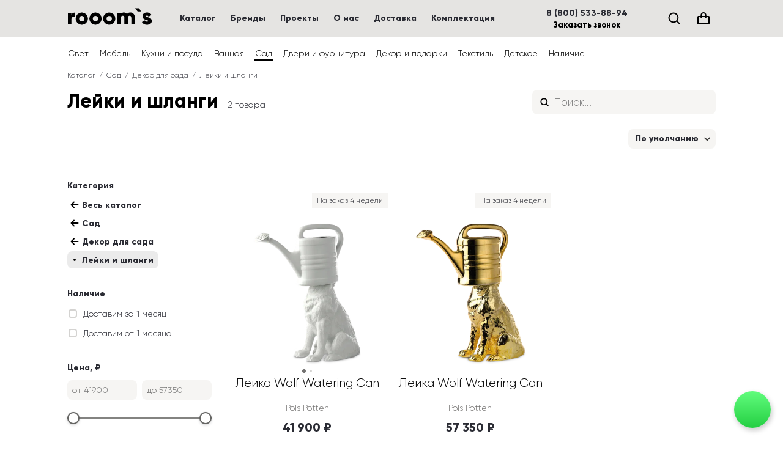

--- FILE ---
content_type: text/html; charset=utf-8
request_url: https://roooms.ru/category/sad-dekor-dlia-sada-leiki-i-shlangi
body_size: 74340
content:
<!DOCTYPE html><html lang="ru-RU" prefix="og: https://ogp.me/ns#"><head><meta charSet="utf-8"/><meta name="viewport" content="width=device-width,initial-scale=1,maximum-scale=1,viewport-fit=cover"/><script src="https://www.googletagmanager.com/gtm.js?id=GTM-5ZLNH9H" async=""></script><link rel="modulepreload" href="/_assets/entry.client-DmeGZQsR.js"/><link rel="modulepreload" href="/_assets/chunk-KNED5TY2-p6afOMWf.js"/><link rel="modulepreload" href="/_assets/index-CQAV8Mj9.js"/><link rel="modulepreload" href="/_assets/debounce-C3kRkVbL.js"/><link rel="modulepreload" href="/_assets/analytics-Dw2Sfvns.js"/><link rel="modulepreload" href="/_assets/sentry-BOGIVWkP.js"/><link rel="modulepreload" href="/_assets/root-Coo4_WVi.js"/><link rel="modulepreload" href="/_assets/with-props-DVm9PsDt.js"/><link rel="modulepreload" href="/_assets/useSiteConfig-BYKm0254.js"/><link rel="modulepreload" href="/_assets/commonShouldRevalidate-BTenn_26.js"/><link rel="modulepreload" href="/_assets/i18n-DgK5EG8-.js"/><link rel="modulepreload" href="/_assets/seo-DpHBiGmP.js"/><link rel="modulepreload" href="/_assets/Layers-Bs_N3z3U.js"/><link rel="modulepreload" href="/_assets/404-ByS-TEmp.js"/><link rel="modulepreload" href="/_assets/500-CgCh1HxY.js"/><link rel="modulepreload" href="/_assets/index-Cg6Lf7Bi.js"/><link rel="modulepreload" href="/_assets/icons-DIeX1cp-.js"/><link rel="modulepreload" href="/_assets/ButtonRenderer-B_QQGRQH.js"/><link rel="modulepreload" href="/_assets/shell-D7TuDWNQ.js"/><link rel="modulepreload" href="/_assets/useShoppingCart-DOSrIj7i.js"/><link rel="modulepreload" href="/_assets/Button-BHLl7HeN.js"/><link rel="modulepreload" href="/_assets/Link-C64GKpjD.js"/><link rel="modulepreload" href="/_assets/searchProductsParams-h-ne1o4e.js"/><link rel="modulepreload" href="/_assets/TextInput-CR1fgX9n.js"/><link rel="modulepreload" href="/_assets/useApiFetcher-BIxxpXbB.js"/><link rel="modulepreload" href="/_assets/format-NtduPvO2.js"/><link rel="modulepreload" href="/_assets/Stack-C7QYECzO.js"/><link rel="modulepreload" href="/_assets/Image-CrTmhFo_.js"/><link rel="modulepreload" href="/_assets/TextLink-ClKkHuqt.js"/><link rel="modulepreload" href="/_assets/Spacer-C38OyBns.js"/><link rel="modulepreload" href="/_assets/formatTranslation-DU_TWcxJ.js"/><link rel="modulepreload" href="/_assets/index-B9anf7VP.js"/><link rel="modulepreload" href="/_assets/Scroller-DdM2jJEg.js"/><link rel="modulepreload" href="/_assets/extends-CF3RwP-h.js"/><link rel="modulepreload" href="/_assets/ImagePlaceholder-CT6WoXmd.js"/><link rel="modulepreload" href="/_assets/shell-error-catcher-BO9n_jry.js"/><link rel="modulepreload" href="/_assets/category-collection-B_tC3H7L.js"/><link rel="modulepreload" href="/_assets/Select-noDgxHh_.js"/><link rel="modulepreload" href="/_assets/useCatalogSearchFetcher-CuFI6-Hp.js"/><link rel="modulepreload" href="/_assets/PageSection-DwBHRq0t.js"/><link rel="modulepreload" href="/_assets/index-CCSzVrE5.js"/><link rel="modulepreload" href="/_assets/ProductGrid-Clzq5ig2.js"/><link rel="modulepreload" href="/_assets/useMediaQuery-n1DzCVs1.js"/><link rel="modulepreload" href="/_assets/AvailabilityBadge-C4z0-Nc-.js"/><link rel="modulepreload" href="/_assets/TreeNavItem-C3MUwega.js"/><title>Лейки и шланги в интернет-магазине roooms.ru</title><meta name="description" content="Лейки и шланги по выгодной цене с доставкой по Москве и регионам России!"/><meta name="keywords" content=""/><meta name="robots" content="notranslate"/><link rel="canonical" href="https://roooms.ru/category/sad-dekor-dlia-sada-leiki-i-shlangi"/><meta name="og:url" content="https://roooms.ru/category/sad-dekor-dlia-sada-leiki-i-shlangi"/><meta name="og:type" content="website"/><meta name="og:title" content="Лейки и шланги в интернет-магазине roooms.ru"/><meta name="og:description" content="Лейки и шланги по выгодной цене с доставкой по Москве и регионам России!"/><meta name="og:image" content="https://cdn.roooms.ru/assets/_assets/roooms-logo-950x500-Bw85XHWb.png"/><meta name="twitter:card" content="summary_large_image"/><link rel="icon" href="/favicon.ico" sizes="any"/><link rel="icon" href="/static/favicon.svg" type="image/svg+xml"/><link rel="apple-touch-icon" href="/static/apple-touch-icon.png"/><link rel="manifest" href="/static/manifest.webmanifest"/><link rel="stylesheet" href="/_assets/root-DiwVXHzv.css"/><link rel="stylesheet" href="/_assets/useSiteConfig-DqIkhm15.css"/><link rel="stylesheet" href="/_assets/Layers-DQCyYQ2n.css"/><link rel="stylesheet" href="/_assets/404-DSenSlYr.css"/><link rel="stylesheet" href="/_assets/icons-TnnLyTVt.css"/><link rel="stylesheet" href="/_assets/ButtonRenderer-DklG1Kqe.css"/><link rel="stylesheet" href="/_assets/shell-CKMNXDIM.css"/><link rel="stylesheet" href="/_assets/useShoppingCart-2B44TS-4.css"/><link rel="stylesheet" href="/_assets/Scroller-C_dqn-1f.css"/><link rel="stylesheet" href="/_assets/TextLink-eJGfxjNL.css"/><link rel="stylesheet" href="/_assets/TextInput-UFMHGHAc.css"/><link rel="stylesheet" href="/_assets/Stack-6J7aEu8u.css"/><link rel="stylesheet" href="/_assets/index-oHvwRZq_.css"/><link rel="stylesheet" href="/_assets/ImagePlaceholder-CUctrbDe.css"/><link rel="stylesheet" href="/_assets/Select-FeTmBZPz.css"/><link rel="stylesheet" href="/_assets/PageSection-DYN73Dom.css"/><link rel="stylesheet" href="/_assets/index-CuK29KlU.css"/><link rel="stylesheet" href="/_assets/useCatalogSearchFetcher-jwUkdDmw.css"/><link rel="stylesheet" href="/_assets/ProductGrid-Bah0NpFN.css"/><link rel="stylesheet" href="/_assets/AvailabilityBadge-dHgArteJ.css"/><link rel="stylesheet" href="/_assets/TreeNavItem-JJWwvSLv.css"/><script>;window.__VERSION="rc-baf457a3";window.__siteConfig={"host":"roooms.ru","staticHost":"roooms.ru","countryCode":"RU","languageCode":"en","locale":"ru-RU","currency":{"code":"RUB","symbol":"₽"},"name":"Rooom's","contacts":{"phone":"8 (800) 533-88-94","email":"sales@roooms.ru","instagram":"https://www.instagram.com/roooms.ru/","facebook":"https://www.facebook.com/roooms.ru/","whatsapp":"https://wa.me/79933548335","telegram":"https://t.me/roooms"},"address":{"city":"г. Москва","street":"Рябиновая 19","postalCode":"121471"},"openingHours":{"opens":"10:00","closes":"20:00","timezone":"Europe/Moscow","daysOfWeek":[1,2,3,4,5]}};</script><script src="/env.js"></script><script type="application/ld+json">{"@context":"https://schema.org","@type":"WebSite","name":"Rooom's","url":"https://roooms.ru","potentialAction":{"@type":"SearchAction","target":{"@type":"EntryPoint","urlTemplate":"https://roooms.ru/search?text={search_text}"},"query-input":"required name=search_text"}}</script><script type="application/ld+json">{"@context":"https://schema.org","@type":"OnlineStore","name":"Rooom's","url":"https://roooms.ru","logo":"https://roooms.ru/_assets/roooms-logo-500x500-Bli4moZm.png","email":"sales@roooms.ru","telephone":"8 (800) 533-88-94","contactPoint":{"@type":"ContactPoint","email":"sales@roooms.ru","telephone":"8 (800) 533-88-94","hoursAvailable":[{"@type":"OpeningHoursSpecification","dayOfWeek":"Monday","opens":"10:00","closes":"20:00"},{"@type":"OpeningHoursSpecification","dayOfWeek":"Tuesday","opens":"10:00","closes":"20:00"},{"@type":"OpeningHoursSpecification","dayOfWeek":"Wednesday","opens":"10:00","closes":"20:00"},{"@type":"OpeningHoursSpecification","dayOfWeek":"Thursday","opens":"10:00","closes":"20:00"},{"@type":"OpeningHoursSpecification","dayOfWeek":"Friday","opens":"10:00","closes":"20:00"}]},"address":{"@type":"PostalAddress","addressCountry":"RU","addressLocality":"г. Москва","streetAddress":"Рябиновая 19","postalCode":"121471"}}</script><script type="application/ld+json">{"@context":"https://schema.org","@type":"BreadcrumbList","itemListElement":[{"@type":"ListItem","name":"Каталог","item":"https://roooms.ru//category","position":1},{"@type":"ListItem","name":"Сад","item":"https://roooms.ru//category/sad","position":2},{"@type":"ListItem","name":"Декор для сада","item":"https://roooms.ru//category/sad-dekor-dlia-sada","position":3},{"@type":"ListItem","name":"Лейки и шланги","item":"https://roooms.ru//category/sad-dekor-dlia-sada-leiki-i-shlangi","position":4}]}</script><script type="application/ld+json">{"@context":"https://schema.org","@type":"ItemList","@id":"https://roooms.ru//category/sad-dekor-dlia-sada-leiki-i-shlangi","name":"Лейки и шланги","description":"","numberOfItems":2,"itemListElement":[{"@type":"Product","@id":"https://roooms.ru//product/wolf-watering-can?variant=white-glazed-earthenware","name":"white-glazed-earthenware","image":["https://roooms.ru/assets/source/1e/pols-potten-sw-800-sh-800-sm-fit-wolf-white-01-main.png","https://roooms.ru/assets/source/8f/pols-potten-sw-800-sh-800-sm-fit-wolf-white-02-view.png"],"brand":{"@type":"Brand","name":"Pols Potten"},"offers":{"@type":"Offer","price":41900,"priceCurrency":"RUB","priceValidUntil":"2026-02-26T00:00:00.000+00:00","itemCondition":"https://schema.org/NewCondition","availability":"https://schema.org/BackOrder","availabilityStarts":"2026-02-23T00:00:00.000+00:00"}},{"@type":"Product","@id":"https://roooms.ru//product/wolf-watering-can1?variant=gold-glazed-earthenware","name":"gold-glazed-earthenware","image":["https://roooms.ru/assets/source/18/pols-potten-sw-800-sh-800-sm-fit-wolf-gold-01-main.png"],"brand":{"@type":"Brand","name":"Pols Potten"},"offers":{"@type":"Offer","price":57350,"priceCurrency":"RUB","priceValidUntil":"2026-02-26T00:00:00.000+00:00","itemCondition":"https://schema.org/NewCondition","availability":"https://schema.org/BackOrder","availabilityStarts":"2026-02-23T00:00:00.000+00:00"}}]}</script></head><body><div class="_root_yjd07_1"><header class="_header_1pnhd_1"><div class="_stakan_1pnhd_13"><a title="rooom`s. Мебель. Свет. Декор для дома" href="/" data-discover="true"><div style="width:140px"><svg viewBox="0 0 140 34" fill="#000"><path d="M6.79 11.38V8h-5.7v19h5.7v-8.59c0-3.76 3.34-4.71 5.7-4.33V7.62c-2.4 0-4.94 1.22-5.7 3.76Zm16.93 16.15A9.96 9.96 0 0 0 33.79 17.5 9.96 9.96 0 0 0 23.72 7.47 9.96 9.96 0 0 0 13.65 17.5a9.96 9.96 0 0 0 10.07 10.03Zm0-5.55c-2.47 0-4.37-1.78-4.37-4.48s1.9-4.48 4.37-4.48 4.37 1.78 4.37 4.48-1.9 4.48-4.37 4.48Zm22.41 5.55A9.96 9.96 0 0 0 56.2 17.5 9.96 9.96 0 0 0 46.13 7.47 9.96 9.96 0 0 0 36.06 17.5a9.96 9.96 0 0 0 10.07 10.03Zm0-5.55c-2.47 0-4.37-1.78-4.37-4.48s1.9-4.48 4.37-4.48 4.37 1.78 4.37 4.48-1.9 4.48-4.37 4.48Zm22.42 5.55A9.96 9.96 0 0 0 78.62 17.5 9.96 9.96 0 0 0 68.55 7.47 9.96 9.96 0 0 0 58.48 17.5a9.96 9.96 0 0 0 10.07 10.03Zm0-5.55c-2.47 0-4.37-1.78-4.37-4.48s1.9-4.48 4.37-4.48 4.37 1.78 4.37 4.48-1.9 4.48-4.37 4.48Zm34.57-14.51c-2.7 0-4.45.99-5.51 2.5a5.65 5.65 0 0 0-4.98-2.5c-2.54 0-4.22.99-5.09 2.28V8h-5.7v19h5.7V16.28c0-2.24 1.06-3.57 2.96-3.57 1.83 0 2.74 1.22 2.74 3.12V27h5.7V16.28c0-2.24 1.06-3.57 2.96-3.57 1.83 0 2.74 1.22 2.74 3.12V27h5.7V15.33c0-4.75-2.85-7.86-7.22-7.86Zm17.4-1.75h-5.47L110.65.4h6.83l3.04 5.32Zm8.24 7.83c0-.69.6-1.07 1.6-1.07 1.25 0 2.01.69 2.54 1.68l4.87-2.63a8.31 8.31 0 0 0-7.41-4.06c-3.96 0-7.45 2.09-7.45 6.23 0 6.57 9.35 5.47 9.35 7.56 0 .76-.69 1.18-2.05 1.18-1.68 0-2.74-.8-3.24-2.24L122.03 23c1.49 3.08 4.38 4.52 8.18 4.52 4.1 0 7.9-1.86 7.9-6.23 0-7.03-9.35-5.59-9.35-7.75Z"/></svg></div></a><ul class="_nav_1pnhd_27"><li class="_text_1wlva_1 _weight-bold_1wlva_51"><a class="_navLink_1pnhd_38" href="/category" data-discover="true">Каталог</a></li><li class="_text_1wlva_1 _weight-bold_1wlva_51"><a class="_navLink_1pnhd_38" href="/brand" data-discover="true">Бренды</a></li><li class="_text_1wlva_1 _weight-bold_1wlva_51"><a class="_navLink_1pnhd_38" href="/showcase" data-discover="true">Проекты</a></li><li class="_text_1wlva_1 _weight-bold_1wlva_51"><a class="_navLink_1pnhd_38" href="/about" data-discover="true">О нас</a></li><li class="_text_1wlva_1 _weight-bold_1wlva_51"><a class="_navLink_1pnhd_38" href="/delivery" data-discover="true">Доставка</a></li><li class="_text_1wlva_1 _weight-bold_1wlva_51"><a class="_navLink_1pnhd_38" href="/furnishing" data-discover="true">Комплектация</a></li></ul><div class="_spacer_1pnhd_61"></div><div class="_contacts_1pnhd_65"><span class="_text_1wlva_1 _size-m_1wlva_20 _weight-bold_1wlva_51"><a tabindex="0" href="tel:8(800)533-88-94" class="_textLink_3c2kp_1">8 (800) 533-88-94</a></span><button type="button" class="_button_19klu_1 _button-s_19klu_88 _button-plain_19klu_136 _callbackButton_15fmi_1"><span class="_label_19klu_54">Заказать звонок</span></button></div><div class="_actions_1pnhd_78"><button aria-label="Поиск" type="button" class="_button_19klu_1 _button-m_19klu_73 _button-plain_19klu_136"><span aria-hidden="true" class="_icon_tifje_1 _icon-m_tifje_24" data-roooms-icon="IconSearch"><svg width="100%" height="100%" viewBox="0 0 24 24" fill="none" stroke-width="2.4" stroke-linecap="round" stroke-linejoin="round"><path d="M20.75 20.75L16.2888 16.2888M3.5 10.9353C3.5 6.82892 6.82892 3.5 10.9353 3.5C15.0418 3.5 18.3707 6.82892 18.3707 10.9353C18.3707 15.0418 15.0418 18.3707 10.9353 18.3707C6.82892 18.3707 3.5 15.0418 3.5 10.9353Z" /></svg></span></button><div class="_wrapper_1ljfc_1"><button aria-label="Корзина (0)" type="button" class="_button_19klu_1 _button-m_19klu_73 _button-plain_19klu_136"><span aria-hidden="true" class="_icon_tifje_1 _icon-m_tifje_24" data-roooms-icon="IconShoppingBag"><svg width="100%" height="100%" viewBox="0 0 24 24" fill="none" stroke-width="2.4" stroke-linecap="round" stroke-linejoin="round"><path d="M15.75 10.9999V6.75C15.75 5.75544 15.3549 4.80161 14.6517 4.09835C13.9484 3.39509 12.9946 3 12 3C11.0054 3 10.0516 3.39509 9.34835 4.09835C8.64509 4.80161 8.25 5.75544 8.25 6.75V10.9999M3.75 8.99992H20.25C20.6642 8.99992 21 9.26855 21 9.59992V20.3999C21 20.7313 20.6642 20.9999 20.25 20.9999H3.75C3.33579 20.9999 3 20.7313 3 20.3999V9.59992C3 9.26855 3.33579 8.99992 3.75 8.99992Z" /></svg></span></button></div><button aria-label="Меню" type="button" class="_button_19klu_1 _button-m_19klu_73 _button-plain_19klu_136 _mobileNavButton_1pnhd_87"><span aria-hidden="true" class="_icon_tifje_1 _icon-m_tifje_24" data-roooms-icon="IconHamburger"><svg width="100%" height="100%" viewBox="0 0 24 24" fill="none" stroke-width="2.4" stroke-linecap="round" stroke-linejoin="round"><path d="M3 5H12H21" /><path d="M3 12H12H21" /><path d="M3 19H12H21" /></svg></span></button></div></div></header><div class="_subNavWrapper_1vqzv_1"><nav class="_subNav_1vqzv_1"><a class="_subNavLink_1vqzv_20" href="/category/svet" data-discover="true">Свет</a><a class="_subNavLink_1vqzv_20" href="/category/mebel" data-discover="true">Мебель</a><a class="_subNavLink_1vqzv_20" href="/category/kukhni-i-posuda" data-discover="true">Кухни и посуда</a><a class="_subNavLink_1vqzv_20" href="/category/vannaia" data-discover="true">Ванная</a><a class="_subNavLink_1vqzv_20 _selected_1vqzv_41" href="/category/sad" data-discover="true">Сад</a><a class="_subNavLink_1vqzv_20" href="/category/dveri-i-furnitura" data-discover="true">Двери и фурнитура</a><a class="_subNavLink_1vqzv_20" href="/category/dekor-i-podarki" data-discover="true">Декор и подарки</a><a class="_subNavLink_1vqzv_20" href="/category/tekstil" data-discover="true">Текстиль</a><a class="_subNavLink_1vqzv_20" href="/category/detskoe" data-discover="true">Детское</a><a class="_subNavLink_1vqzv_20" href="/category/in-stock" data-discover="true">Наличие</a></nav></div><div class="_content_1yapb_1"><!--$--><div class="_section_18cft_1" style="--ps_ph_base:20px;--ps_ph_mobile:20px;--ps_ph_tablet:20px;--ps_ph_desktop:20px"><nav aria-label="breadcrumb"><ol class="_breadcrumbs_1ndp7_1"><li class="_text_1wlva_1 _size-s_1wlva_25 _breadcrumb_1ndp7_1"><a class="_link_1ndp7_13" href="/category" data-discover="true">Каталог</a></li><li class="_text_1wlva_1 _size-s_1wlva_25 _breadcrumb_1ndp7_1"><a class="_link_1ndp7_13" href="/category/sad" data-discover="true">Сад</a></li><li class="_text_1wlva_1 _size-s_1wlva_25 _breadcrumb_1ndp7_1"><a class="_link_1ndp7_13" href="/category/sad-dekor-dlia-sada" data-discover="true">Декор для сада</a></li><li aria-current="page" class="_text_1wlva_1 _size-s_1wlva_25 _breadcrumb_1ndp7_1"><span class="_linkDisabled_1ndp7_13">Лейки и шланги</span></li></ol></nav></div><div class="_section_18cft_1" style="--ps_ph_base:20px;--ps_ph_mobile:20px;--ps_ph_tablet:20px;--ps_ph_desktop:20px;padding-top:16px;padding-bottom:16px;flex-direction:row;justify-content:space-between"><div class="_wrapper_1vfcj_1"><h1 class="_heading_1oyio_1">Лейки и шланги</h1><span class="_text_1wlva_1 _size-m_1wlva_20">2 товара</span></div><form noValidate="" class="_searchFieldForm_14jbn_1 _searchField_1b6iu_120"><div class="_wrapper_1gv03_1 _size-m_1gv03_15"><label for="«R16oj5»" data-roooms-text-input="" class="_label_1gv03_32"><div class="_inputBox_1gv03_62"><div class="_prefix_1gv03_108"><span aria-hidden="true" class="_icon_tifje_1 _icon-s_tifje_29" data-roooms-icon="IconSearch"><svg width="100%" height="100%" viewBox="0 0 24 24" fill="none" stroke-width="2.4" stroke-linecap="round" stroke-linejoin="round"><path d="M20.75 20.75L16.2888 16.2888M3.5 10.9353C3.5 6.82892 6.82892 3.5 10.9353 3.5C15.0418 3.5 18.3707 6.82892 18.3707 10.9353C18.3707 15.0418 15.0418 18.3707 10.9353 18.3707C6.82892 18.3707 3.5 15.0418 3.5 10.9353Z" /></svg></span></div><input type="text" placeholder="Поиск..." id="«R16oj5»" autoCapitalize="none" autoComplete="off" autoCorrect="off" spellCheck="false" class="_input_1gv03_62" value=""/><div class="_suffix_1gv03_108"><button type="button" class="_button_19klu_1 _button-s_19klu_88 _button-plain_19klu_136 _clearButton_14jbn_13"><span aria-hidden="true" class="_icon_tifje_1 _icon-s_tifje_29" data-roooms-icon="IconX"><svg width="100%" height="100%" viewBox="0 0 24 24" fill="none" stroke-width="2.4" stroke-linecap="round" stroke-linejoin="round"><path d="M18.75 5.25L5.25 18.75M18.75 18.75L5.25 5.25" /></svg></span></button></div></div></label></div></form></div><div class="_section_18cft_1 _controls_1b6iu_1" style="--ps_ph_base:12px;--ps_ph_mobile:12px;--ps_ph_tablet:12px;--ps_ph_desktop:20px;align-items:center"><button type="button" class="_button_19klu_1 _button-m_19klu_73 _button-plain_19klu_136 _filtersToggle_1b6iu_16"><span aria-hidden="true" class="_icon_tifje_1 _icon-m_tifje_24" data-roooms-icon="IconSliders"><svg width="100%" height="100%" viewBox="0 0 24 24" fill="none" stroke-width="2.4" stroke-linecap="round" stroke-linejoin="round"><path d="M4.75 8H7.25" /><path d="M12.75 8H19.25" /><path d="M4.75 16H12.25" /><path d="M17.75 16H19.25" /><path d="M10 10.25C11.2426 10.25 12.25 9.24264 12.25 8C12.25 6.75736 11.2426 5.75 10 5.75C8.75736 5.75 7.75 6.75736 7.75 8C7.75 9.24264 8.75736 10.25 10 10.25Z" /><path d="M15 18.25C16.2426 18.25 17.25 17.2426 17.25 16C17.25 14.7574 16.2426 13.75 15 13.75C13.7574 13.75 12.75 14.7574 12.75 16C12.75 17.2426 13.7574 18.25 15 18.25Z" /></svg></span><span class="_label_19klu_54">Фильтры</span></button><label class="_wrapper_tcvmd_1 _size-s_tcvmd_13"><button type="button" id="radix-«R4uoj5»" aria-haspopup="menu" aria-expanded="false" data-state="closed" class="_trigger_tcvmd_22"><span class="_text_1wlva_1 _size-m_1wlva_20 _weight-bold_1wlva_51 _triggerText_tcvmd_54">По умолчанию</span><span aria-hidden="true" class="_icon_tifje_1 _icon-xs_tifje_34 _triggerChevron_tcvmd_62" style="--_icon_rotate:180deg" data-roooms-icon="IconChevron"><svg width="100%" height="100%" viewBox="0 0 24 24" fill="none" stroke-width="2.4" stroke-linecap="round" stroke-linejoin="round"><path d="M4.5 15L12 7.5L19.5 15" /></svg></span></button></label></div><div class="_section_18cft_1 _content_1b6iu_21" style="--ps_ph_base:0px;--ps_ph_mobile:0px;--ps_ph_tablet:0px;--ps_ph_desktop:20px;padding-top:24px;padding-bottom:24px;flex-direction:row"><aside class="_aside_1fxej_1 _aside_1b6iu_26"><form noValidate="" class="_searchFieldForm_14jbn_1 _searchField_1fxej_10"><div class="_wrapper_1gv03_1 _size-m_1gv03_15"><label for="«Rbeoj5»" data-roooms-text-input="" class="_label_1gv03_32"><div class="_inputBox_1gv03_62"><div class="_prefix_1gv03_108"><span aria-hidden="true" class="_icon_tifje_1 _icon-s_tifje_29" data-roooms-icon="IconSearch"><svg width="100%" height="100%" viewBox="0 0 24 24" fill="none" stroke-width="2.4" stroke-linecap="round" stroke-linejoin="round"><path d="M20.75 20.75L16.2888 16.2888M3.5 10.9353C3.5 6.82892 6.82892 3.5 10.9353 3.5C15.0418 3.5 18.3707 6.82892 18.3707 10.9353C18.3707 15.0418 15.0418 18.3707 10.9353 18.3707C6.82892 18.3707 3.5 15.0418 3.5 10.9353Z" /></svg></span></div><input type="text" placeholder="Поиск..." id="«Rbeoj5»" autoCapitalize="none" autoComplete="off" autoCorrect="off" spellCheck="false" class="_input_1gv03_62" value=""/><div class="_suffix_1gv03_108"><button type="button" class="_button_19klu_1 _button-s_19klu_88 _button-plain_19klu_136 _clearButton_14jbn_13"><span aria-hidden="true" class="_icon_tifje_1 _icon-s_tifje_29" data-roooms-icon="IconX"><svg width="100%" height="100%" viewBox="0 0 24 24" fill="none" stroke-width="2.4" stroke-linecap="round" stroke-linejoin="round"><path d="M18.75 5.25L5.25 18.75M18.75 18.75L5.25 5.25" /></svg></span></button></div></div></label></div></form><div role="region" aria-label="Категория" class="_container_1mnbm_1"><span class="_text_1wlva_1 _weight-bold_1wlva_51">Категория</span><div class="_content_1mnbm_8"><a class="_link_1arz7_1" href="/category" data-discover="true"><span class="_content_1arz7_34"><span aria-hidden="true" class="_icon_tifje_1 _icon-s_tifje_29" style="--_icon_rotate:-90deg" data-roooms-icon="IconArrow"><svg width="100%" height="100%" viewBox="0 0 24 24" fill="none" stroke-width="2.4" stroke-linecap="round" stroke-linejoin="round"><path d="M12 20.25V3.75M12 3.75L5.25 10.5M12 3.75L18.75 10.5" /></svg></span><span class="_text_1wlva_1 _tone-neutral_1wlva_35 _weight-bold_1wlva_51 _text_1arz7_42">Весь каталог</span></span></a><a class="_link_1arz7_1" href="/category/sad" data-discover="true"><span class="_content_1arz7_34"><span aria-hidden="true" class="_icon_tifje_1 _icon-s_tifje_29" style="--_icon_rotate:-90deg" data-roooms-icon="IconArrow"><svg width="100%" height="100%" viewBox="0 0 24 24" fill="none" stroke-width="2.4" stroke-linecap="round" stroke-linejoin="round"><path d="M12 20.25V3.75M12 3.75L5.25 10.5M12 3.75L18.75 10.5" /></svg></span><span class="_text_1wlva_1 _tone-neutral_1wlva_35 _weight-bold_1wlva_51 _text_1arz7_42">Сад</span></span></a><a class="_link_1arz7_1" href="/category/sad-dekor-dlia-sada" data-discover="true"><span class="_content_1arz7_34"><span aria-hidden="true" class="_icon_tifje_1 _icon-s_tifje_29" style="--_icon_rotate:-90deg" data-roooms-icon="IconArrow"><svg width="100%" height="100%" viewBox="0 0 24 24" fill="none" stroke-width="2.4" stroke-linecap="round" stroke-linejoin="round"><path d="M12 20.25V3.75M12 3.75L5.25 10.5M12 3.75L18.75 10.5" /></svg></span><span class="_text_1wlva_1 _tone-neutral_1wlva_35 _weight-bold_1wlva_51 _text_1arz7_42">Декор для сада</span></span></a><a class="_link_1arz7_1 _current_1arz7_20" href="/category/sad-dekor-dlia-sada-leiki-i-shlangi" data-discover="true"><span class="_content_1arz7_34"><span aria-hidden="true" class="_icon_tifje_1 _icon-s_tifje_29" data-roooms-icon="IconDot"><svg width="100%" height="100%" viewBox="0 0 24 24" fill="none" stroke-width="2.4" stroke-linecap="round" stroke-linejoin="round"><circle cx="12" cy="12" r="1.5" /></svg></span><span class="_text_1wlva_1 _tone-neutral_1wlva_35 _weight-bold_1wlva_51 _text_1arz7_42">Лейки и шланги</span></span></a></div></div><div role="region" aria-label="Наличие" class="_container_1mnbm_1"><span class="_text_1wlva_1 _weight-bold_1wlva_51">Наличие</span><div class="_content_1mnbm_8"><div class="_wrapper_1a7gj_1"><input id="«R1k2reoj5»" type="checkbox" aria-checked="false" class="_input_1a7gj_43"/><label for="«R1k2reoj5»" class="_label_1a7gj_7"><div class="_box_1a7gj_25"><span aria-hidden="true" class="_icon_tifje_1 _icon-xs_tifje_34" data-roooms-icon="IconCheck"><svg width="100%" height="100%" viewBox="0 0 24 24" fill="none" stroke-width="2.4" stroke-linecap="round" stroke-linejoin="round"><path d="M20.25 6.75049L9.75 17.25L4.5 12.0005" /></svg></span></div><div class="_content_1a7gj_18">Доставим за 1 месяц</div></label></div><div class="_wrapper_1a7gj_1"><input id="«R2k2reoj5»" type="checkbox" aria-checked="false" class="_input_1a7gj_43"/><label for="«R2k2reoj5»" class="_label_1a7gj_7"><div class="_box_1a7gj_25"><span aria-hidden="true" class="_icon_tifje_1 _icon-xs_tifje_34" data-roooms-icon="IconCheck"><svg width="100%" height="100%" viewBox="0 0 24 24" fill="none" stroke-width="2.4" stroke-linecap="round" stroke-linejoin="round"><path d="M20.25 6.75049L9.75 17.25L4.5 12.0005" /></svg></span></div><div class="_content_1a7gj_18">Доставим от 1 месяца</div></label></div></div></div><div role="region" aria-label="Цена, ₽" class="_container_1mnbm_1"><span class="_text_1wlva_1 _weight-bold_1wlva_51">Цена, ₽</span><div class="_content_1mnbm_8"><form noValidate="" class="_inputs_40391_1"><div class="_wrapper_1gv03_1 _size-s_1gv03_23"><label for="«R1d3eoj5»" data-roooms-text-input="" class="_label_1gv03_32"><div class="_inputBox_1gv03_62"><div class="_prefix_1gv03_108"><span class="_text_1wlva_1 _tone-secondary_1wlva_39 _prefix_40391_8">от</span></div><input type="text" inputMode="numeric" pattern="[0-9]*" placeholder="41900" id="«R1d3eoj5»" autoCapitalize="none" autoComplete="off" autoCorrect="off" spellCheck="false" class="_input_1gv03_62" name="min" value=""/></div></label></div><div class="_wrapper_1gv03_1 _size-s_1gv03_23"><label for="«R2d3eoj5»" data-roooms-text-input="" class="_label_1gv03_32"><div class="_inputBox_1gv03_62"><div class="_prefix_1gv03_108"><span class="_text_1wlva_1 _tone-secondary_1wlva_39 _prefix_40391_8">до</span></div><input type="text" inputMode="numeric" pattern="[0-9]*" placeholder="57350" id="«R2d3eoj5»" autoCapitalize="none" autoComplete="off" autoCorrect="off" spellCheck="false" class="_input_1gv03_62" name="max" value=""/></div></label></div><input type="submit" hidden=""/></form><div class="_sliderWrapper_40391_12"><span dir="ltr" data-orientation="horizontal" aria-disabled="false" aria-label="Диапазон цен" class="_slider_avnz0_1" style="--radix-slider-thumb-transform:translateX(-50%)"><span data-orientation="horizontal" class="_track_avnz0_11"><span data-orientation="horizontal" class="_range_avnz0_19" style="left:0%;right:0%"></span></span><span style="transform:var(--radix-slider-thumb-transform);position:absolute;left:calc(0% + 0px)"><button role="slider" aria-label="от 41900" aria-valuemin="41900" aria-valuemax="57350" aria-orientation="horizontal" data-orientation="horizontal" class="_thumb_avnz0_26" style="display:none" data-radix-collection-item=""></button><input style="display:none"/></span><span style="transform:var(--radix-slider-thumb-transform);position:absolute;left:calc(0% + 0px)"><button role="slider" aria-label="до 57350" aria-valuemin="41900" aria-valuemax="57350" aria-orientation="horizontal" data-orientation="horizontal" class="_thumb_avnz0_26" style="display:none" data-radix-collection-item=""></button><input style="display:none"/></span></span></div></div></div></aside><div class="_main_1b6iu_47"><div class="_mainContent_1b6iu_69"><div class="_appliedFiltersWrapper_1b6iu_101"><div class="_appliedFilters_1gge1_1"></div></div><div class="_grid_1xoot_1"><a class="_card_1xoot_19" href="/product/wolf-watering-can?variant=white-glazed-earthenware"><div class="_swiper_bptst_1"><img width="256" height="256" src="https://roooms.ru/assets/source/1e/pols-potten-sw-800-sh-800-sm-fit-wolf-white-01-main.png?w=512&amp;h=512&amp;format=webp&amp;mode=crop&amp;q=85" loading="lazy" decoding="async" draggable="false" alt="Купить Лейка Wolf Watering Can в интернет-магазине roooms.ru" class="_image_1xoot_43"/><div class="_dots_bptst_12"><span class="_dot_bptst_12 _selected_bptst_30"></span><span class="_dot_bptst_12"></span></div></div><div class="_content_1xoot_56"><span class="_title_1xoot_64">Лейка Wolf Watering Can</span><span style="display:block;flex:1 0 8px"></span><span class="_text_1wlva_1 _tone-secondary_1wlva_39 _brand_1xoot_82">Pols Potten</span><span class="_text_1wlva_1 _size-xl_1wlva_10 _weight-bold_1wlva_51">41 900 ₽</span></div><div class="_badge_size-s_144no_1 _badge_1xoot_86"><span class="_text_1wlva_1 _size-s_1wlva_25">На заказ 4 недели</span></div></a><a class="_card_1xoot_19" href="/product/wolf-watering-can1?variant=gold-glazed-earthenware"><div class="_swiper_bptst_1"><img width="256" height="256" src="https://roooms.ru/assets/source/18/pols-potten-sw-800-sh-800-sm-fit-wolf-gold-01-main.png?w=512&amp;h=512&amp;format=webp&amp;mode=crop&amp;q=85" loading="lazy" decoding="async" draggable="false" alt="Купить Лейка Wolf Watering Can в интернет-магазине roooms.ru" class="_image_1xoot_43"/></div><div class="_content_1xoot_56"><span class="_title_1xoot_64">Лейка Wolf Watering Can</span><span style="display:block;flex:1 0 8px"></span><span class="_text_1wlva_1 _tone-secondary_1wlva_39 _brand_1xoot_82">Pols Potten</span><span class="_text_1wlva_1 _size-xl_1wlva_10 _weight-bold_1wlva_51">57 350 ₽</span></div><div class="_badge_size-s_144no_1 _badge_1xoot_86"><span class="_text_1wlva_1 _size-s_1wlva_25">На заказ 4 недели</span></div></a></div><div class="_paginationWrapper_1b6iu_111"><nav aria-label="Выбор страницы списка товаров" class="_pagination_1c4an_1"><span class="_pageLink_1c4an_6 _disabled_1c4an_25" aria-disabled="true"><span aria-hidden="true" class="_icon_tifje_1 _icon-s_tifje_29" style="--_icon_rotate:-90deg" data-roooms-icon="IconChevron"><svg width="100%" height="100%" viewBox="0 0 24 24" fill="none" stroke-width="2.4" stroke-linecap="round" stroke-linejoin="round"><path d="M4.5 15L12 7.5L19.5 15" /></svg></span></span><a class="_pageLink_1c4an_6 _pageNumber_1c4an_54 _current_1c4an_28" aria-label="Перейти на страницу 1" href="/category/sad-dekor-dlia-sada-leiki-i-shlangi" data-discover="true"><span class="_text_1wlva_1 _size-m_1wlva_20 _weight-bold_1wlva_51">1</span></a><span class="_pageLink_1c4an_6 _disabled_1c4an_25" aria-disabled="true"><span aria-hidden="true" class="_icon_tifje_1 _icon-s_tifje_29" style="--_icon_rotate:90deg" data-roooms-icon="IconChevron"><svg width="100%" height="100%" viewBox="0 0 24 24" fill="none" stroke-width="2.4" stroke-linecap="round" stroke-linejoin="round"><path d="M4.5 15L12 7.5L19.5 15" /></svg></span></span></nav></div><div class="_mainOverlay_1b6iu_86" aria-hidden="true"></div></div></div></div><!--/$--></div><footer class="_footer_1x5qp_1"><div class="_stakan_1x5qp_9"><a title="rooom`s. Мебель. Свет. Декор для дома" class="_logoLink_1x5qp_16" href="/" data-discover="true"><div style="width:120px"><svg viewBox="0 0 140 34" fill="#000"><path d="M6.79 11.38V8h-5.7v19h5.7v-8.59c0-3.76 3.34-4.71 5.7-4.33V7.62c-2.4 0-4.94 1.22-5.7 3.76Zm16.93 16.15A9.96 9.96 0 0 0 33.79 17.5 9.96 9.96 0 0 0 23.72 7.47 9.96 9.96 0 0 0 13.65 17.5a9.96 9.96 0 0 0 10.07 10.03Zm0-5.55c-2.47 0-4.37-1.78-4.37-4.48s1.9-4.48 4.37-4.48 4.37 1.78 4.37 4.48-1.9 4.48-4.37 4.48Zm22.41 5.55A9.96 9.96 0 0 0 56.2 17.5 9.96 9.96 0 0 0 46.13 7.47 9.96 9.96 0 0 0 36.06 17.5a9.96 9.96 0 0 0 10.07 10.03Zm0-5.55c-2.47 0-4.37-1.78-4.37-4.48s1.9-4.48 4.37-4.48 4.37 1.78 4.37 4.48-1.9 4.48-4.37 4.48Zm22.42 5.55A9.96 9.96 0 0 0 78.62 17.5 9.96 9.96 0 0 0 68.55 7.47 9.96 9.96 0 0 0 58.48 17.5a9.96 9.96 0 0 0 10.07 10.03Zm0-5.55c-2.47 0-4.37-1.78-4.37-4.48s1.9-4.48 4.37-4.48 4.37 1.78 4.37 4.48-1.9 4.48-4.37 4.48Zm34.57-14.51c-2.7 0-4.45.99-5.51 2.5a5.65 5.65 0 0 0-4.98-2.5c-2.54 0-4.22.99-5.09 2.28V8h-5.7v19h5.7V16.28c0-2.24 1.06-3.57 2.96-3.57 1.83 0 2.74 1.22 2.74 3.12V27h5.7V16.28c0-2.24 1.06-3.57 2.96-3.57 1.83 0 2.74 1.22 2.74 3.12V27h5.7V15.33c0-4.75-2.85-7.86-7.22-7.86Zm17.4-1.75h-5.47L110.65.4h6.83l3.04 5.32Zm8.24 7.83c0-.69.6-1.07 1.6-1.07 1.25 0 2.01.69 2.54 1.68l4.87-2.63a8.31 8.31 0 0 0-7.41-4.06c-3.96 0-7.45 2.09-7.45 6.23 0 6.57 9.35 5.47 9.35 7.56 0 .76-.69 1.18-2.05 1.18-1.68 0-2.74-.8-3.24-2.24L122.03 23c1.49 3.08 4.38 4.52 8.18 4.52 4.1 0 7.9-1.86 7.9-6.23 0-7.03-9.35-5.59-9.35-7.75Z"/></svg></div></a><div class="_navGrid_1x5qp_52"><div class="_stack_1p6bb_1 _stack_align-left_1p6bb_34" style="--_stack_spacing:4px"><span class="_text_1wlva_1 _weight-bold_1wlva_51">г. Москва<!-- -->, <!-- -->Рябиновая 19</span><a tabindex="0" href="tel:8(800)533-88-94" class="_textLink_3c2kp_1">8 (800) 533-88-94</a><a tabindex="0" href="mailto:sales@roooms.ru" class="_textLink_3c2kp_1">sales@roooms.ru</a><span style="display:block;flex:0 0 16px"></span><span class="_text_1wlva_1 _weight-bold_1wlva_51">Время работы</span><span class="_text_1wlva_1">ПН<!-- -->–<!-- -->ПТ<!-- --> <!-- -->| <!-- -->10:00<!-- -->–<!-- -->20:00</span><div class="_socials_1x5qp_21"><a href="https://www.instagram.com/roooms.ru/" title="Instagram" target="_blank" rel="noopener noreferrer" class="_link_1x5qp_28"><svg viewBox="0 0 36 36" fill="currentColor"><path d="M10.55.13c-1.92.09-3.23.4-4.37.84a8.8 8.8 0 0 0-3.19 2.08c-1 1-1.6 2-2.07 3.2A13.23 13.23 0 0 0 .1 10.6C0 12.53 0 13.15 0 18.03c.01 4.9.03 5.5.13 7.43.09 1.91.4 3.22.84 4.36a8.82 8.82 0 0 0 2.08 3.19c1 1 2 1.6 3.2 2.07 1.14.44 2.45.74 4.37.82 1.91.09 2.53.1 7.42.1 4.88-.01 5.5-.03 7.42-.12 1.92-.1 3.22-.4 4.36-.85a8.82 8.82 0 0 0 3.19-2.08c1-1 1.6-2 2.07-3.2.44-1.14.74-2.45.82-4.36.09-1.92.1-2.54.1-7.42-.01-4.9-.03-5.5-.12-7.42-.1-1.92-.4-3.23-.85-4.37a8.84 8.84 0 0 0-2.08-3.19c-1-1-2-1.6-3.2-2.07A13.17 13.17 0 0 0 25.4.1C23.47 0 22.85 0 17.97 0c-4.9.01-5.5.03-7.42.13Zm.2 32.54a9.99 9.99 0 0 1-3.34-.62 5.6 5.6 0 0 1-2.07-1.34 5.54 5.54 0 0 1-1.35-2.07 9.97 9.97 0 0 1-.63-3.34c-.09-1.9-.1-2.46-.11-7.27-.02-4.8 0-5.37.09-7.27.07-1.76.36-2.7.6-3.34.33-.85.72-1.44 1.35-2.08A5.56 5.56 0 0 1 7.36 4a9.97 9.97 0 0 1 3.34-.62c1.9-.1 2.47-.11 7.27-.12 4.8-.01 5.38 0 7.28.09 1.75.08 2.7.37 3.34.61.84.33 1.44.72 2.07 1.34A5.55 5.55 0 0 1 32 7.36c.25.64.54 1.59.63 3.34.09 1.9.1 2.47.12 7.27 0 4.8-.01 5.38-.1 7.28a10 10 0 0 1-.6 3.34 5.58 5.58 0 0 1-1.35 2.07 5.56 5.56 0 0 1-2.07 1.35c-.63.25-1.59.54-3.34.63-1.9.09-2.47.1-7.27.12-4.8 0-5.38-.01-7.27-.1M25.43 8.39a2.16 2.16 0 1 0 4.32 0 2.16 2.16 0 0 0-4.32 0ZM8.76 18.02a9.24 9.24 0 1 0 18.48-.04 9.24 9.24 0 0 0-18.48.04Zm3.24 0a6 6 0 1 1 12-.03A6 6 0 0 1 12 18Z"/></svg></a><a href="https://www.facebook.com/roooms.ru/" title="Facebook" target="_blank" rel="noopener noreferrer" class="_link_1x5qp_28"><svg viewBox="0 0 36 36" fill="currentColor"><path d="M36 18.11C36 8.11 27.94 0 18 0S0 8.1 0 18.11C0 27.15 6.58 34.64 15.19 36V23.34h-4.57v-5.23h4.57v-3.99c0-4.54 2.68-7.05 6.8-7.05 1.97 0 4.03.36 4.03.36v4.45h-2.27c-2.24 0-2.94 1.4-2.94 2.83v3.4h5l-.8 5.23h-4.2V36A18.08 18.08 0 0 0 36 18.11Z"/></svg></a><a href="https://wa.me/79933548335" title="WhatsApp" target="_blank" rel="noopener noreferrer" class="_link_1x5qp_28"><svg viewBox="0 0 36 36" fill="currentColor" fill-rule="evenodd" clip-rule="evenodd"><path d="M18.08 35.7h-.01c-3-.01-5.95-.76-8.57-2.18L0 36l2.54-9.24a17.74 17.74 0 0 1-2.39-8.92A17.9 17.9 0 0 1 18.08 0a17.85 17.85 0 1 1 0 35.7ZM28.6 7.35a14.83 14.83 0 0 0-10.53-4.35c-8.22 0-14.9 6.65-14.9 14.83 0 2.8.78 5.53 2.27 7.89l.36.56-1.5 5.47 5.63-1.47.55.32a14.88 14.88 0 0 0 22.49-12.76A14.7 14.7 0 0 0 28.6 7.36Zm-4.79 18.97c-.77.12-1.75.17-2.82-.17-.65-.2-1.48-.48-2.55-.94-4.5-1.93-7.43-6.44-7.65-6.73-.23-.3-1.83-2.42-1.83-4.61 0-2.2 1.15-3.28 1.56-3.72.42-.45.9-.56 1.2-.56.3 0 .6 0 .86.02.27 0 .64-.1 1 .76.38.9 1.27 3.09 1.39 3.31.1.22.18.48.03.78-.15.3-.22.48-.44.74-.23.26-.47.59-.68.79-.22.22-.45.46-.2.9.27.45 1.17 1.91 2.5 3.1 1.71 1.51 3.15 1.98 3.6 2.2.45.23.71.2.97-.1.26-.3 1.12-1.3 1.42-1.75.3-.45.6-.38 1-.23.42.15 2.62 1.23 3.07 1.45.45.23.74.34.86.52.1.19.1 1.08-.27 2.12s-2.16 2-3.02 2.12Z"/></svg></a></div></div><div class="_stack_1p6bb_1 _stack_align-left_1p6bb_34" style="--_stack_spacing:8px"><span class="_text_1wlva_1 _weight-bold_1wlva_51">Магазин</span><span style="display:block;flex:0 0 4px"></span><span class="_text_1wlva_1 _tone-secondary_1wlva_39 _weight-bold_1wlva_51"><a class="_textLink_3c2kp_1" href="/category" data-discover="true">Каталог</a></span><span class="_text_1wlva_1 _tone-secondary_1wlva_39 _weight-bold_1wlva_51"><a class="_textLink_3c2kp_1" href="/brand" data-discover="true">Бренды</a></span><span class="_text_1wlva_1 _tone-secondary_1wlva_39 _weight-bold_1wlva_51"><a class="_textLink_3c2kp_1" href="/showcase" data-discover="true">Проекты</a></span><span class="_text_1wlva_1 _tone-secondary_1wlva_39 _weight-bold_1wlva_51"><a class="_textLink_3c2kp_1" href="/about" data-discover="true">О нас</a></span></div><div class="_stack_1p6bb_1 _stack_align-left_1p6bb_34" style="--_stack_spacing:8px"><span class="_text_1wlva_1 _weight-bold_1wlva_51">Покупателям</span><span style="display:block;flex:0 0 4px"></span><span class="_text_1wlva_1 _tone-secondary_1wlva_39 _weight-bold_1wlva_51"><a class="_textLink_3c2kp_1" href="/delivery" data-discover="true">Доставка</a></span><span class="_text_1wlva_1 _tone-secondary_1wlva_39 _weight-bold_1wlva_51"><a class="_textLink_3c2kp_1" href="/payment" data-discover="true">Оплата</a></span><span class="_text_1wlva_1 _tone-secondary_1wlva_39 _weight-bold_1wlva_51"><a class="_textLink_3c2kp_1" href="/returns" data-discover="true">Обмен и возврат</a></span><span class="_text_1wlva_1 _tone-secondary_1wlva_39 _weight-bold_1wlva_51"><a class="_textLink_3c2kp_1" href="/services" data-discover="true">Услуги</a></span></div><div class="_stack_1p6bb_1 _stack_align-left_1p6bb_34" style="--_stack_spacing:8px"><span class="_text_1wlva_1 _weight-bold_1wlva_51">Дизайнерам и архитекторам</span><span style="display:block;flex:0 0 4px"></span><span class="_text_1wlva_1 _tone-secondary_1wlva_39 _weight-bold_1wlva_51"><a class="_textLink_3c2kp_1" href="/partnership" data-discover="true">Сотрудничество</a></span><span class="_text_1wlva_1 _tone-secondary_1wlva_39 _weight-bold_1wlva_51"><a class="_textLink_3c2kp_1" href="/furnishing" data-discover="true">Комплектация объектов</a></span></div></div><span class="_text_1wlva_1 _size-s_1wlva_25 _version_1x5qp_70">rc-baf457a3</span></div><div class="_deepBottomBackground_1x5qp_76"></div><div class="_deepBottom_1x5qp_76"><span class="_text_1wlva_1 _weight-bold_1wlva_51">©<!-- --> 2015<!-- -->–<!-- -->2026<!-- --> rooom`s</span><a class="_textLink_3c2kp_1" href="/privacy-policy" data-discover="true">Политика конфиденциальности</a><a class="_textLink_3c2kp_1" href="/terms-of-use" data-discover="true">Договор оферты</a></div></footer></div><div class="_host_yjd07_5"></div><script>((storageKey2, restoreKey) => {
    if (!window.history.state || !window.history.state.key) {
      let key = Math.random().toString(32).slice(2);
      window.history.replaceState({ key }, "");
    }
    try {
      let positions = JSON.parse(sessionStorage.getItem(storageKey2) || "{}");
      let storedY = positions[restoreKey || window.history.state.key];
      if (typeof storedY === "number") {
        window.scrollTo(0, storedY);
      }
    } catch (error) {
      console.error(error);
      sessionStorage.removeItem(storageKey2);
    }
  })("react-router-scroll-positions", null)</script><script>window.__reactRouterContext = {"basename":"/","future":{"unstable_middleware":false,"unstable_optimizeDeps":false,"unstable_splitRouteModules":false,"unstable_subResourceIntegrity":false,"unstable_viteEnvironmentApi":false},"ssr":true,"isSpaMode":false};window.__reactRouterContext.stream = new ReadableStream({start(controller){window.__reactRouterContext.streamController = controller;}}).pipeThrough(new TextEncoderStream());</script><script type="module" async="">;
import * as route0 from "/_assets/root-Coo4_WVi.js";
import * as route1 from "/_assets/shell-D7TuDWNQ.js";
import * as route2 from "/_assets/shell-error-catcher-BO9n_jry.js";
import * as route3 from "/_assets/category-collection-B_tC3H7L.js";
  window.__reactRouterManifest = {
  "entry": {
    "module": "/_assets/entry.client-DmeGZQsR.js",
    "imports": [
      "/_assets/chunk-KNED5TY2-p6afOMWf.js",
      "/_assets/index-CQAV8Mj9.js",
      "/_assets/debounce-C3kRkVbL.js",
      "/_assets/analytics-Dw2Sfvns.js",
      "/_assets/sentry-BOGIVWkP.js"
    ],
    "css": []
  },
  "routes": {
    "root": {
      "id": "root",
      "path": "",
      "hasAction": false,
      "hasLoader": true,
      "hasClientAction": false,
      "hasClientLoader": false,
      "hasClientMiddleware": false,
      "hasErrorBoundary": true,
      "module": "/_assets/root-Coo4_WVi.js",
      "imports": [
        "/_assets/chunk-KNED5TY2-p6afOMWf.js",
        "/_assets/index-CQAV8Mj9.js",
        "/_assets/debounce-C3kRkVbL.js",
        "/_assets/analytics-Dw2Sfvns.js",
        "/_assets/sentry-BOGIVWkP.js",
        "/_assets/with-props-DVm9PsDt.js",
        "/_assets/useSiteConfig-BYKm0254.js",
        "/_assets/commonShouldRevalidate-BTenn_26.js",
        "/_assets/i18n-DgK5EG8-.js",
        "/_assets/seo-DpHBiGmP.js",
        "/_assets/Layers-Bs_N3z3U.js",
        "/_assets/404-ByS-TEmp.js",
        "/_assets/500-CgCh1HxY.js",
        "/_assets/index-Cg6Lf7Bi.js",
        "/_assets/icons-DIeX1cp-.js",
        "/_assets/ButtonRenderer-B_QQGRQH.js"
      ],
      "css": [
        "/_assets/root-DiwVXHzv.css",
        "/_assets/useSiteConfig-DqIkhm15.css",
        "/_assets/Layers-DQCyYQ2n.css",
        "/_assets/404-DSenSlYr.css",
        "/_assets/icons-TnnLyTVt.css",
        "/_assets/ButtonRenderer-DklG1Kqe.css"
      ]
    },
    "routes/shell": {
      "id": "routes/shell",
      "parentId": "root",
      "hasAction": false,
      "hasLoader": true,
      "hasClientAction": false,
      "hasClientLoader": false,
      "hasClientMiddleware": false,
      "hasErrorBoundary": false,
      "module": "/_assets/shell-D7TuDWNQ.js",
      "imports": [
        "/_assets/with-props-DVm9PsDt.js",
        "/_assets/chunk-KNED5TY2-p6afOMWf.js",
        "/_assets/commonShouldRevalidate-BTenn_26.js",
        "/_assets/useShoppingCart-DOSrIj7i.js",
        "/_assets/Layers-Bs_N3z3U.js",
        "/_assets/useSiteConfig-BYKm0254.js",
        "/_assets/i18n-DgK5EG8-.js",
        "/_assets/analytics-Dw2Sfvns.js",
        "/_assets/Button-BHLl7HeN.js",
        "/_assets/icons-DIeX1cp-.js",
        "/_assets/Link-C64GKpjD.js",
        "/_assets/index-Cg6Lf7Bi.js",
        "/_assets/searchProductsParams-h-ne1o4e.js",
        "/_assets/TextInput-CR1fgX9n.js",
        "/_assets/useApiFetcher-BIxxpXbB.js",
        "/_assets/format-NtduPvO2.js",
        "/_assets/Stack-C7QYECzO.js",
        "/_assets/Image-CrTmhFo_.js",
        "/_assets/TextLink-ClKkHuqt.js",
        "/_assets/Spacer-C38OyBns.js",
        "/_assets/formatTranslation-DU_TWcxJ.js",
        "/_assets/sentry-BOGIVWkP.js",
        "/_assets/index-B9anf7VP.js",
        "/_assets/404-ByS-TEmp.js",
        "/_assets/500-CgCh1HxY.js",
        "/_assets/index-CQAV8Mj9.js",
        "/_assets/Scroller-DdM2jJEg.js",
        "/_assets/extends-CF3RwP-h.js",
        "/_assets/ButtonRenderer-B_QQGRQH.js",
        "/_assets/debounce-C3kRkVbL.js",
        "/_assets/ImagePlaceholder-CT6WoXmd.js"
      ],
      "css": [
        "/_assets/shell-CKMNXDIM.css",
        "/_assets/useShoppingCart-2B44TS-4.css",
        "/_assets/useSiteConfig-DqIkhm15.css",
        "/_assets/Layers-DQCyYQ2n.css",
        "/_assets/ButtonRenderer-DklG1Kqe.css",
        "/_assets/icons-TnnLyTVt.css",
        "/_assets/Scroller-C_dqn-1f.css",
        "/_assets/TextLink-eJGfxjNL.css",
        "/_assets/TextInput-UFMHGHAc.css",
        "/_assets/Stack-6J7aEu8u.css",
        "/_assets/index-oHvwRZq_.css",
        "/_assets/ImagePlaceholder-CUctrbDe.css",
        "/_assets/404-DSenSlYr.css"
      ]
    },
    "routes/shell-error-catcher": {
      "id": "routes/shell-error-catcher",
      "parentId": "routes/shell",
      "hasAction": false,
      "hasLoader": false,
      "hasClientAction": false,
      "hasClientLoader": false,
      "hasClientMiddleware": false,
      "hasErrorBoundary": true,
      "module": "/_assets/shell-error-catcher-BO9n_jry.js",
      "imports": [
        "/_assets/with-props-DVm9PsDt.js",
        "/_assets/chunk-KNED5TY2-p6afOMWf.js",
        "/_assets/commonShouldRevalidate-BTenn_26.js",
        "/_assets/404-ByS-TEmp.js",
        "/_assets/500-CgCh1HxY.js",
        "/_assets/useSiteConfig-BYKm0254.js",
        "/_assets/icons-DIeX1cp-.js",
        "/_assets/ButtonRenderer-B_QQGRQH.js",
        "/_assets/i18n-DgK5EG8-.js"
      ],
      "css": [
        "/_assets/404-DSenSlYr.css",
        "/_assets/useSiteConfig-DqIkhm15.css",
        "/_assets/icons-TnnLyTVt.css",
        "/_assets/ButtonRenderer-DklG1Kqe.css"
      ]
    },
    "routes/collections/category-collection": {
      "id": "routes/collections/category-collection",
      "parentId": "routes/shell-error-catcher",
      "path": "category/:collectionSlug",
      "hasAction": false,
      "hasLoader": true,
      "hasClientAction": false,
      "hasClientLoader": false,
      "hasClientMiddleware": false,
      "hasErrorBoundary": false,
      "module": "/_assets/category-collection-B_tC3H7L.js",
      "imports": [
        "/_assets/with-props-DVm9PsDt.js",
        "/_assets/chunk-KNED5TY2-p6afOMWf.js",
        "/_assets/seo-DpHBiGmP.js",
        "/_assets/Select-noDgxHh_.js",
        "/_assets/useCatalogSearchFetcher-CuFI6-Hp.js",
        "/_assets/useSiteConfig-BYKm0254.js",
        "/_assets/PageSection-DwBHRq0t.js",
        "/_assets/Link-C64GKpjD.js",
        "/_assets/TextLink-ClKkHuqt.js",
        "/_assets/ButtonRenderer-B_QQGRQH.js",
        "/_assets/icons-DIeX1cp-.js",
        "/_assets/index-CCSzVrE5.js",
        "/_assets/index-CQAV8Mj9.js",
        "/_assets/index-Cg6Lf7Bi.js",
        "/_assets/Scroller-DdM2jJEg.js",
        "/_assets/Layers-Bs_N3z3U.js",
        "/_assets/Button-BHLl7HeN.js",
        "/_assets/i18n-DgK5EG8-.js",
        "/_assets/analytics-Dw2Sfvns.js",
        "/_assets/ProductGrid-Clzq5ig2.js",
        "/_assets/useMediaQuery-n1DzCVs1.js",
        "/_assets/AvailabilityBadge-C4z0-Nc-.js",
        "/_assets/debounce-C3kRkVbL.js",
        "/_assets/ImagePlaceholder-CT6WoXmd.js",
        "/_assets/Spacer-C38OyBns.js",
        "/_assets/format-NtduPvO2.js",
        "/_assets/Image-CrTmhFo_.js",
        "/_assets/sentry-BOGIVWkP.js",
        "/_assets/formatTranslation-DU_TWcxJ.js",
        "/_assets/searchProductsParams-h-ne1o4e.js",
        "/_assets/TextInput-CR1fgX9n.js",
        "/_assets/TreeNavItem-C3MUwega.js"
      ],
      "css": [
        "/_assets/useSiteConfig-DqIkhm15.css",
        "/_assets/Select-FeTmBZPz.css",
        "/_assets/PageSection-DYN73Dom.css",
        "/_assets/TextLink-eJGfxjNL.css",
        "/_assets/ButtonRenderer-DklG1Kqe.css",
        "/_assets/icons-TnnLyTVt.css",
        "/_assets/index-CuK29KlU.css",
        "/_assets/Scroller-C_dqn-1f.css",
        "/_assets/Layers-DQCyYQ2n.css",
        "/_assets/useCatalogSearchFetcher-jwUkdDmw.css",
        "/_assets/ProductGrid-Bah0NpFN.css",
        "/_assets/AvailabilityBadge-dHgArteJ.css",
        "/_assets/ImagePlaceholder-CUctrbDe.css",
        "/_assets/TextInput-UFMHGHAc.css",
        "/_assets/TreeNavItem-JJWwvSLv.css"
      ]
    },
    "routes/main": {
      "id": "routes/main",
      "parentId": "routes/shell-error-catcher",
      "index": true,
      "hasAction": false,
      "hasLoader": true,
      "hasClientAction": false,
      "hasClientLoader": false,
      "hasClientMiddleware": false,
      "hasErrorBoundary": false,
      "module": "/_assets/main-DgtUjTBH.js",
      "imports": [
        "/_assets/with-props-DVm9PsDt.js",
        "/_assets/chunk-KNED5TY2-p6afOMWf.js",
        "/_assets/seo-DpHBiGmP.js",
        "/_assets/useSiteConfig-BYKm0254.js",
        "/_assets/PageSection-DwBHRq0t.js",
        "/_assets/Button-BHLl7HeN.js",
        "/_assets/icons-DIeX1cp-.js",
        "/_assets/i18n-DgK5EG8-.js",
        "/_assets/Link-C64GKpjD.js",
        "/_assets/Image-CrTmhFo_.js",
        "/_assets/Spacer-C38OyBns.js",
        "/_assets/ProductGrid-Clzq5ig2.js",
        "/_assets/ButtonRenderer-B_QQGRQH.js",
        "/_assets/TextLink-ClKkHuqt.js",
        "/_assets/sentry-BOGIVWkP.js",
        "/_assets/useMediaQuery-n1DzCVs1.js",
        "/_assets/index-Cg6Lf7Bi.js",
        "/_assets/AvailabilityBadge-C4z0-Nc-.js",
        "/_assets/debounce-C3kRkVbL.js",
        "/_assets/ImagePlaceholder-CT6WoXmd.js",
        "/_assets/format-NtduPvO2.js",
        "/_assets/analytics-Dw2Sfvns.js",
        "/_assets/formatTranslation-DU_TWcxJ.js"
      ],
      "css": [
        "/_assets/main-C54nk-pB.css",
        "/_assets/useSiteConfig-DqIkhm15.css",
        "/_assets/PageSection-DYN73Dom.css",
        "/_assets/ButtonRenderer-DklG1Kqe.css",
        "/_assets/icons-TnnLyTVt.css",
        "/_assets/TextLink-eJGfxjNL.css",
        "/_assets/ProductGrid-Bah0NpFN.css",
        "/_assets/AvailabilityBadge-dHgArteJ.css",
        "/_assets/ImagePlaceholder-CUctrbDe.css"
      ]
    },
    "routes/collections/category-root": {
      "id": "routes/collections/category-root",
      "parentId": "routes/shell-error-catcher",
      "path": "category",
      "hasAction": false,
      "hasLoader": true,
      "hasClientAction": false,
      "hasClientLoader": false,
      "hasClientMiddleware": false,
      "hasErrorBoundary": false,
      "module": "/_assets/category-root-8nioTEoZ.js",
      "imports": [
        "/_assets/with-props-DVm9PsDt.js",
        "/_assets/chunk-KNED5TY2-p6afOMWf.js",
        "/_assets/seo-DpHBiGmP.js",
        "/_assets/Select-noDgxHh_.js",
        "/_assets/useCatalogSearchFetcher-CuFI6-Hp.js",
        "/_assets/useSiteConfig-BYKm0254.js",
        "/_assets/PageSection-DwBHRq0t.js",
        "/_assets/Link-C64GKpjD.js",
        "/_assets/TextLink-ClKkHuqt.js",
        "/_assets/ButtonRenderer-B_QQGRQH.js",
        "/_assets/icons-DIeX1cp-.js",
        "/_assets/index-CCSzVrE5.js",
        "/_assets/index-CQAV8Mj9.js",
        "/_assets/index-Cg6Lf7Bi.js",
        "/_assets/Scroller-DdM2jJEg.js",
        "/_assets/Layers-Bs_N3z3U.js",
        "/_assets/Button-BHLl7HeN.js",
        "/_assets/i18n-DgK5EG8-.js",
        "/_assets/analytics-Dw2Sfvns.js",
        "/_assets/ProductGrid-Clzq5ig2.js",
        "/_assets/useMediaQuery-n1DzCVs1.js",
        "/_assets/AvailabilityBadge-C4z0-Nc-.js",
        "/_assets/debounce-C3kRkVbL.js",
        "/_assets/ImagePlaceholder-CT6WoXmd.js",
        "/_assets/Spacer-C38OyBns.js",
        "/_assets/format-NtduPvO2.js",
        "/_assets/Image-CrTmhFo_.js",
        "/_assets/sentry-BOGIVWkP.js",
        "/_assets/formatTranslation-DU_TWcxJ.js",
        "/_assets/searchProductsParams-h-ne1o4e.js",
        "/_assets/TextInput-CR1fgX9n.js",
        "/_assets/TreeNavItem-C3MUwega.js"
      ],
      "css": [
        "/_assets/useSiteConfig-DqIkhm15.css",
        "/_assets/Select-FeTmBZPz.css",
        "/_assets/PageSection-DYN73Dom.css",
        "/_assets/TextLink-eJGfxjNL.css",
        "/_assets/ButtonRenderer-DklG1Kqe.css",
        "/_assets/icons-TnnLyTVt.css",
        "/_assets/index-CuK29KlU.css",
        "/_assets/Scroller-C_dqn-1f.css",
        "/_assets/Layers-DQCyYQ2n.css",
        "/_assets/useCatalogSearchFetcher-jwUkdDmw.css",
        "/_assets/ProductGrid-Bah0NpFN.css",
        "/_assets/AvailabilityBadge-dHgArteJ.css",
        "/_assets/ImagePlaceholder-CUctrbDe.css",
        "/_assets/TextInput-UFMHGHAc.css",
        "/_assets/TreeNavItem-JJWwvSLv.css"
      ]
    }
  },
  "url": "/_assets/manifest-e7f0edef.js",
  "version": "e7f0edef"
};
  window.__reactRouterRouteModules = {"root":route0,"routes/shell":route1,"routes/shell-error-catcher":route2,"routes/collections/category-collection":route3};

import("/_assets/entry.client-DmeGZQsR.js");</script><!--$--><script>window.__reactRouterContext.streamController.enqueue("[{\"_1\":2,\"_779\":-5,\"_780\":-5},\"loaderData\",{\"_3\":4,\"_373\":374,\"_446\":447,\"_778\":-5},\"root\",{\"_5\":6,\"_61\":62,\"_68\":69,\"_70\":71,\"_328\":329},\"siteConfig\",{\"_7\":8,\"_9\":8,\"_10\":11,\"_12\":13,\"_14\":15,\"_16\":17,\"_22\":23,\"_24\":25,\"_38\":39,\"_46\":47},\"host\",\"roooms.ru\",\"staticHost\",\"countryCode\",\"RU\",\"languageCode\",\"en\",\"locale\",\"ru-RU\",\"currency\",{\"_18\":19,\"_20\":21},\"code\",\"RUB\",\"symbol\",\"₽\",\"name\",\"Rooom's\",\"contacts\",{\"_26\":27,\"_28\":29,\"_30\":31,\"_32\":33,\"_34\":35,\"_36\":37},\"phone\",\"8 (800) 533-88-94\",\"email\",\"sales@roooms.ru\",\"instagram\",\"https://www.instagram.com/roooms.ru/\",\"facebook\",\"https://www.facebook.com/roooms.ru/\",\"whatsapp\",\"https://wa.me/79933548335\",\"telegram\",\"https://t.me/roooms\",\"address\",{\"_40\":41,\"_42\":43,\"_44\":45},\"city\",\"г. Москва\",\"street\",\"Рябиновая 19\",\"postalCode\",\"121471\",\"openingHours\",{\"_48\":49,\"_50\":51,\"_52\":53,\"_54\":55},\"opens\",\"10:00\",\"closes\",\"20:00\",\"timezone\",\"Europe/Moscow\",\"daysOfWeek\",[56,57,58,59,60],1,2,3,4,5,\"seoMeta\",{\"_63\":23,\"_64\":65,\"_66\":67},\"title\",\"description\",\"Интернет-магазин Rooom's\",\"keywords\",\"\",\"VERSION\",\"rc-baf457a3\",\"__translations\",{\"_15\":72},{\"_73\":74,\"_76\":77,\"_79\":80,\"_82\":83,\"_85\":86,\"_88\":89,\"_91\":92,\"_94\":95,\"_97\":98,\"_100\":101,\"_103\":104,\"_106\":107,\"_109\":110,\"_112\":113,\"_115\":116,\"_118\":119,\"_121\":122,\"_124\":125,\"_127\":128,\"_130\":131,\"_133\":134,\"_136\":137,\"_142\":143,\"_145\":146,\"_148\":149,\"_151\":152,\"_154\":155,\"_157\":158,\"_160\":161,\"_163\":164,\"_166\":167,\"_169\":170,\"_172\":173,\"_175\":176,\"_178\":179,\"_182\":183,\"_188\":189,\"_191\":192,\"_209\":210,\"_212\":213,\"_215\":216,\"_218\":219,\"_221\":222,\"_224\":225,\"_227\":228,\"_230\":231,\"_233\":234,\"_240\":241,\"_243\":244,\"_247\":248,\"_250\":251,\"_253\":254,\"_256\":257,\"_259\":260,\"_262\":263,\"_265\":266,\"_278\":279,\"_290\":291,\"_293\":294,\"_296\":297,\"_299\":300,\"_302\":303,\"_305\":306,\"_308\":309,\"_311\":312,\"_316\":317,\"_319\":320,\"_322\":323,\"_325\":326},\"wAeQDJ\",[75],\"rooom`s. Мебель. Свет. Декор для дома\",\"PUlyFl\",[78],\"Время работы\",\"R7j+Y5\",[81],\"Магазин\",\"vj2qy5\",[84],\"Каталог\",\"yXE/ZR\",[87],\"Бренды\",\"9IIlmE\",[90],\"Проекты\",\"jCUnfB\",[93],\"О нас\",\"+g/YHD\",[96],\"Покупателям\",\"GDEYBw\",[99],\"Доставка\",\"EVfc+m\",[102],\"Оплата\",\"R1WKOF\",[105],\"Обмен и возврат\",\"3Krl8u\",[108],\"Услуги\",\"WvCdru\",[111],\"Дизайнерам и архитекторам\",\"+V80JX\",[114],\"Сотрудничество\",\"U4IlgL\",[117],\"Комплектация объектов\",\"uyp0XN\",[120],\"Политика конфиденциальности\",\"awukHz\",[123],\"Договор оферты\",\"00zxoW\",[126],\"Комплектация\",\"2rMMqo\",[129],\"Поиск\",\"n1Qw5z\",[132],\"Меню\",\"+8vQEv\",[135],\"Заказать звонок\",\"dxkrqM\",[138,139,141],\"Корзина (\",[140],\"0\",\")\",\"S8TZvL\",[144],\"Написать в WhatsApp\",\"HOy1OT\",[147],\"Обратный звонок\",\"oyWG6R\",[150],\"Мы работаем ПН–ПТ с 10:00 до 20:00\",\"N3FP7q\",[153],\"Телефон\",\"+maIYJ\",[156],\"Имя (необязательно)\",\"acN6q4\",[159],\"Неизвестная ошибка, попробуйте позже\",\"gsRKvo\",[162],\"Нажимая кнопку «Перезвоните мне», вы принимаете условия \u003c0\u003eПолитики конфиденциальности\u003c/0\u003e.\",\"psg9bd\",[165],\"Перезвоните мне\",\"ql7dCp\",[168],\"Ваша заявка принята,\\nскоро перезвоним!\",\"Qbm2s1\",[171],\"Введите ваш номер телефона\",\"DXcV4u\",[174],\"Введите ваше имя\",\"CrTwK4\",[177],\"Что-то пошло не так.\\nПожалуйста, попробуйте позже\",\"Z+XlCF\",[180,181],\"Логотип \",[140],\"BfMC//\",[184,185,186,187],\"Купить \",[140],\" в интернет-магазине \",[7],\"vOPlry\",[190],\"от\",\"9PUT5h\",[193,194,196,197],\"Посмотреть \",[195],\"totalProducts\",\" \",[195,198,199],\"plural\",{\"_200\":201,\"_203\":204,\"_206\":207},\"one\",[202],\"товар\",\"few\",[205],\"товара\",\"other\",[208],\"товаров\",\"pGKI7K\",[211],\"Ничего не нашлось\",\"UevZPm\",[214],\"Что вы ищете?\",\"hiWfUs\",[217],\"Очистить поле поиска\",\"yyro83\",[220],\"Корзина\",\"ZcoGWd\",[223],\"Упс, что-то пошло не так!\",\"Q8j4Sx\",[226],\"Попробовать ещё раз\",\"ObOv1B\",[229],\"Ваша корзина пуста\",\"BkHkb+\",[232],\"Но вы можете воспользоваться \u003c0\u003eкаталогом\u003c/0\u003e, чтобы найти всё, что нужно.\",\"zpAdoi\",[235],[140,198,236],{\"_200\":237,\"_203\":238,\"_206\":239},[202],[205],[208],\"S325l/\",[242],\"Перейти к оформлению\",\"vuPQAy\",[245,246],\"Изображение товара \",[140],\"AtjXa3\",[249],\"Артикул\",\"mrYqfK\",[252],\"шт.\",\"LOHNW5\",[255],\"Общая стоимость\",\"d4njxk\",[258],\"Без учёта стоимости доставки\",\"44HcOr\",[261],\"В наличии\",\"BOu1Ab\",[264],\"На заказ 2 месяца\",\"HMsoxO\",[267,268,196,270],\"На заказ \",[269],\"weeks\",[269,198,271],{\"_200\":272,\"_203\":274,\"_206\":276},[273],\"неделя\",[275],\"недели\",[277],\"недель\",\"bOJ46D\",[267,280,196,282],[281],\"months\",[281,198,283],{\"_200\":284,\"_203\":286,\"_206\":288},[285],\"месяц\",[287],\"месяца\",[289],\"месяцев\",\"O1YJN2\",[292],\"По вашему запросу ничего не найдено\",\"ZeAhbS\",[295],\"Уверены, вы найдете что-то интересное в нашем \u003c0\u003eкаталоге\u003c/0\u003e!\",\"YS0eOG\",[298],\"Или свяжитесь с нами по интересующему вас товару!\",\"kGa6PZ\",[301],\"К сожалению, мы пока не успели загрузить товары этого бренда на сайт.\",\"DE++vg\",[304],\"Нет подходящих товаров\",\"8d4nXn\",[307],\"Попробуйте очистить фильтры, чтобы продолжить поиск\",\"ddpGbp\",[310],\"Очистить фильтры\",\"1AI0ks\",[313,314],\"от \",[315],\"price\",\"5zrgTq\",[318],\"Упс, нам не удалось найти эту страницу\",\"rqDJIJ\",[321],\"Возможно, её никогда не существовало. Или ссылка неправильная. Проверьте URL-адрес и попробуйте обновить страницу.\",\"jxmNHQ\",[324],\"Вернуться на главную\",\"Ua//Wo\",[327],\"Попробуйте обновить страницу. Мы отслеживаем подобные ошибки автоматически, но если проблема сохраняется, пожалуйста, свяжитесь с нами.\",\"__schemaThings\",[330,346],{\"_331\":332,\"_22\":23,\"_333\":-7,\"_334\":335,\"_336\":337},\"@type\",\"WebSite\",\"alternateName\",\"url\",\"https://roooms.ru\",\"potentialAction\",{\"_331\":338,\"_339\":340,\"_344\":345},\"SearchAction\",\"target\",{\"_331\":341,\"_342\":343},\"EntryPoint\",\"urlTemplate\",\"https://roooms.ru/search?text={search_text}\",\"query-input\",\"required name=search_text\",{\"_331\":347,\"_22\":23,\"_334\":335,\"_348\":349,\"_28\":29,\"_350\":27,\"_351\":352,\"_38\":368},\"OnlineStore\",\"logo\",\"https://roooms.ru/_assets/roooms-logo-500x500-Bli4moZm.png\",\"telephone\",\"contactPoint\",{\"_331\":353,\"_28\":29,\"_350\":27,\"_354\":355},\"ContactPoint\",\"hoursAvailable\",[356,360,362,364,366],{\"_331\":357,\"_358\":359,\"_48\":49,\"_50\":51},\"OpeningHoursSpecification\",\"dayOfWeek\",\"Monday\",{\"_331\":357,\"_358\":361,\"_48\":49,\"_50\":51},\"Tuesday\",{\"_331\":357,\"_358\":363,\"_48\":49,\"_50\":51},\"Wednesday\",{\"_331\":357,\"_358\":365,\"_48\":49,\"_50\":51},\"Thursday\",{\"_331\":357,\"_358\":367,\"_48\":49,\"_50\":51},\"Friday\",{\"_331\":369,\"_370\":11,\"_371\":41,\"_372\":43,\"_44\":45},\"PostalAddress\",\"addressCountry\",\"addressLocality\",\"streetAddress\",\"routes/shell\",{\"_375\":376},\"catalogCollection\",{\"_377\":378,\"_384\":385,\"_386\":387},\"collection\",{\"_379\":380,\"_381\":382,\"_334\":383,\"_22\":84},\"id\",\"5\",\"slug\",\"category\",\"/category\",\"parentPath\",[],\"children\",[388,396,401,406,411,416,421,426,431,436],{\"_379\":389,\"_381\":390,\"_334\":391,\"_22\":392,\"_393\":382,\"_64\":394,\"_395\":382},\"7\",\"svet\",\"/category/svet\",\"Свет\",\"parentSlug\",\"\u003cp\u003eВ интернет-магазине rooom's вы найдете все необходимые приборы освещения для дома: люстры, торшеры, бра, настольные лампы. У нас есть световое оборудование для различных помещений: детской, ванной, спальни, а также надежные и долговечные уличные светильники. Предлагаем комплексные решения по освещению объектов любой сложности.\u003c/p\u003e\\r\\n\u003cp\u003eВ ассортименте — продукция люксовых европейских и американских брендов: Arteriors, Bocci, Flos, Pottery Barn, Tech Lighting. Это световые приборы в стиле ампир, барокко, модерн, ретро, хай-тек. Вы легко подберете светильники, которые подчеркнут стиль вашего интерьера и расставит нужные акценты.\u003c/p\u003e\\r\\n\u003ch2\u003eПреимущества\u003c/h2\u003e\\r\\n\u003cp\u003eОсветительные приборы из нашего каталога имеют следующие достоинства:\u003c/p\u003e\\r\\n\u003cul\u003e\\r\\n\\t\u003cli\u003eдолговечные и эстетичные материалы;\u003c/li\u003e\\r\\n\\t\u003cli\u003eразнообразие размеров, форм и расцветок;\u003c/li\u003e\\r\\n\\t\u003cli\u003eотличное качество сборки и комплектующих;\u003c/li\u003e\\r\\n\\t\u003cli\u003eоригинальный дизайн для интерьера в любом стиле;\u003c/li\u003e\\r\\n\\t\u003cli\u003eудобство использования, простота замены лампочки.\u003c/li\u003e\\r\\n\u003c/ul\u003e\\r\\n\u003cp\u003eБлагодаря прямому сотрудничеству с производителями мы предлагаем выгодные цены.\u003c/p\u003e\\r\\n\u003cp\u003eКупить световые приборы можно онлайн с доставкой по Москве и Московской области. Позвоните нам или напишите в WhatsApp — консультанты помогут подобрать подходящую модель и оперативно оформят заказ.\u003c/p\u003e\",\"rootSlug\",{\"_379\":397,\"_381\":398,\"_334\":399,\"_22\":400,\"_393\":382,\"_395\":382},\"8\",\"mebel\",\"/category/mebel\",\"Мебель\",{\"_379\":402,\"_381\":403,\"_334\":404,\"_22\":405,\"_393\":382,\"_395\":382},\"9\",\"kukhni-i-posuda\",\"/category/kukhni-i-posuda\",\"Кухни и посуда\",{\"_379\":407,\"_381\":408,\"_334\":409,\"_22\":410,\"_393\":382,\"_395\":382},\"10\",\"vannaia\",\"/category/vannaia\",\"Ванная\",{\"_379\":412,\"_381\":413,\"_334\":414,\"_22\":415,\"_393\":382,\"_395\":382},\"11\",\"sad\",\"/category/sad\",\"Сад\",{\"_379\":417,\"_381\":418,\"_334\":419,\"_22\":420,\"_393\":382,\"_395\":382},\"12\",\"dveri-i-furnitura\",\"/category/dveri-i-furnitura\",\"Двери и фурнитура\",{\"_379\":422,\"_381\":423,\"_334\":424,\"_22\":425,\"_393\":382,\"_395\":382},\"13\",\"dekor-i-podarki\",\"/category/dekor-i-podarki\",\"Декор и подарки\",{\"_379\":427,\"_381\":428,\"_334\":429,\"_22\":430,\"_393\":382,\"_395\":382},\"14\",\"tekstil\",\"/category/tekstil\",\"Текстиль\",{\"_379\":432,\"_381\":433,\"_334\":434,\"_22\":435,\"_393\":382,\"_395\":382},\"16\",\"detskoe\",\"/category/detskoe\",\"Детское\",{\"_379\":437,\"_381\":438,\"_334\":439,\"_22\":440,\"_393\":382,\"_441\":442,\"_395\":382},\"884\",\"in-stock\",\"/category/in-stock\",\"Наличие\",\"deliveryInWeeks\",{\"_443\":444,\"_445\":444},\"min\",0,\"max\",\"routes/collections/category-collection\",{\"_448\":449,\"_377\":458,\"_462\":463,\"_656\":657,\"_70\":660,\"_328\":735},\"breadcrumbs\",[450,451,452,455],{\"_22\":84,\"_334\":383},{\"_22\":415,\"_334\":414},{\"_22\":453,\"_334\":454},\"Декор для сада\",\"/category/sad-dekor-dlia-sada\",{\"_22\":456,\"_334\":457},\"Лейки и шланги\",\"/category/sad-dekor-dlia-sada-leiki-i-shlangi\",{\"_379\":459,\"_381\":460,\"_334\":457,\"_22\":456,\"_393\":461,\"_395\":382},\"589\",\"sad-dekor-dlia-sada-leiki-i-shlangi\",\"sad-dekor-dlia-sada\",\"searchResult\",{\"_464\":465,\"_473\":474,\"_195\":57,\"_504\":56,\"_505\":506,\"_516\":517,\"_653\":444,\"_654\":655},\"searchQuery\",{\"_466\":-7,\"_467\":56,\"_468\":469,\"_315\":470,\"_471\":472},\"searchText\",\"pageNumber\",\"sorting\",\"default\",{},\"facetQueryParams\",[],\"products\",[475,495],{\"_379\":476,\"_22\":477,\"_381\":478,\"_479\":480,\"_481\":482,\"_483\":482,\"_484\":485,\"_486\":59,\"_487\":488},\"15441\",\"Лейка Wolf Watering Can\",\"wolf-watering-can\",\"brand\",\"Pols Potten\",\"priceMin\",41900,\"priceMax\",\"inStock\",false,\"deliveryTimeInWeeks\",\"variant\",{\"_379\":489,\"_22\":490,\"_381\":490,\"_491\":492},\"37376\",\"white-glazed-earthenware\",\"imageUrls\",[493,494],\"https://roooms.ru/assets/source/1e/pols-potten-sw-800-sh-800-sm-fit-wolf-white-01-main.png\",\"https://roooms.ru/assets/source/8f/pols-potten-sw-800-sh-800-sm-fit-wolf-white-02-view.png\",{\"_379\":496,\"_22\":477,\"_381\":497,\"_479\":480,\"_481\":498,\"_483\":498,\"_484\":485,\"_486\":59,\"_487\":499},\"15443\",\"wolf-watering-can1\",57350,{\"_379\":500,\"_22\":501,\"_381\":501,\"_491\":502},\"37378\",\"gold-glazed-earthenware\",[503],\"https://roooms.ru/assets/source/18/pols-potten-sw-800-sh-800-sm-fit-wolf-gold-01-main.png\",\"totalPages\",\"categoryList\",[507,510,511,514],{\"_377\":378,\"_508\":509},\"kind\",\"parent\",{\"_377\":411,\"_508\":509},{\"_377\":512,\"_508\":509},{\"_379\":513,\"_381\":461,\"_334\":454,\"_22\":453,\"_393\":413,\"_395\":382},\"471\",{\"_377\":458,\"_508\":515},\"current\",\"facetFilters\",[518,534,541,551,557,564,570,576,582,588,594,600,606,612,619,625,632,639,646],{\"_379\":519,\"_18\":520,\"_22\":440,\"_521\":522,\"_523\":524,\"_532\":533},\"4\",\"availability\",\"selected\",[],\"available\",[525,529],{\"_379\":526,\"_22\":527,\"_528\":520},\"1132\",\"Доставим за 1 месяц\",\"facetCode\",{\"_379\":530,\"_22\":531,\"_528\":520},\"1133\",\"Доставим от 1 месяца\",\"unavailable\",[],{\"_379\":535,\"_18\":479,\"_22\":87,\"_521\":536,\"_523\":537,\"_532\":540},\"2\",[],[538],{\"_379\":539,\"_22\":480,\"_528\":479},\"94\",[],{\"_379\":542,\"_18\":543,\"_22\":544,\"_521\":545,\"_523\":546,\"_532\":550},\"3\",\"product_type\",\"Тип товара\",[],[547],{\"_379\":548,\"_22\":549,\"_528\":543},\"977\",\"Лейка\",[],{\"_379\":380,\"_18\":552,\"_22\":553,\"_521\":554,\"_523\":555,\"_532\":556},\"style\",\"Стиль\",[],[],[],{\"_379\":558,\"_18\":559,\"_22\":560,\"_521\":561,\"_523\":562,\"_532\":563},\"6\",\"room\",\"Помещение\",[],[],[],{\"_379\":389,\"_18\":565,\"_22\":566,\"_521\":567,\"_523\":568,\"_532\":569},\"material\",\"Материал\",[],[],[],{\"_379\":397,\"_18\":571,\"_22\":572,\"_521\":573,\"_523\":574,\"_532\":575},\"color\",\"Цвет\",[],[],[],{\"_379\":402,\"_18\":577,\"_22\":578,\"_521\":579,\"_523\":580,\"_532\":581},\"technical_features\",\"Технические особенности\",[],[],[],{\"_379\":407,\"_18\":583,\"_22\":584,\"_521\":585,\"_523\":586,\"_532\":587},\"number_of_lamps\",\"Число плафонов\",[],[],[],{\"_379\":412,\"_18\":589,\"_22\":590,\"_521\":591,\"_523\":592,\"_532\":593},\"lamp_type\",\"Вид ламп\",[],[],[],{\"_379\":417,\"_18\":595,\"_22\":596,\"_521\":597,\"_523\":598,\"_532\":599},\"design\",\"Дизайн\",[],[],[],{\"_379\":422,\"_18\":601,\"_22\":602,\"_521\":603,\"_523\":604,\"_532\":605},\"shape\",\"Форма\",[],[],[],{\"_379\":427,\"_18\":607,\"_22\":608,\"_521\":609,\"_523\":610,\"_532\":611},\"country\",\"Страна\",[],[],[],{\"_379\":613,\"_18\":614,\"_22\":615,\"_521\":616,\"_523\":617,\"_532\":618},\"15\",\"number_of_seats\",\"Кол-во мест\",[],[],[],{\"_379\":432,\"_18\":620,\"_22\":621,\"_521\":622,\"_523\":623,\"_532\":624},\"firmness\",\"Жесткость\",[],[],[],{\"_379\":626,\"_18\":627,\"_22\":628,\"_521\":629,\"_523\":630,\"_532\":631},\"17\",\"other_attributes\",\"Прочее\",[],[],[],{\"_379\":633,\"_18\":634,\"_22\":635,\"_521\":636,\"_523\":637,\"_532\":638},\"18\",\"purpose\",\"Назначение\",[],[],[],{\"_379\":640,\"_18\":641,\"_22\":642,\"_521\":643,\"_523\":644,\"_532\":645},\"19\",\"material_of_the_ceiling\",\"Материал плафона\",[],[],[],{\"_379\":647,\"_18\":648,\"_22\":649,\"_521\":650,\"_523\":651,\"_532\":652},\"20\",\"material_of_the_base\",\"Материал основания\",[],[],[],\"selectedFacetValuesCount\",\"priceLimits\",{\"_443\":482,\"_445\":498},\"__seoMeta\",{\"_63\":658,\"_64\":659,\"_66\":67},\"Лейки и шланги в интернет-магазине roooms.ru\",\"Лейки и шланги по выгодной цене с доставкой по Москве и регионам России!\",{\"_15\":661},{\"_662\":663,\"_308\":665,\"_666\":667,\"_675\":676,\"_678\":679,\"_681\":682,\"_684\":685,\"_687\":688,\"_690\":691,\"_693\":694,\"_696\":697,\"_699\":700,\"_188\":702,\"_703\":704,\"_706\":707,\"_709\":710,\"_712\":713,\"_715\":716,\"_719\":720,\"_722\":723,\"_725\":726,\"_728\":729,\"_731\":732,\"_127\":734},\"wyqvXL\",[664],\"Очистить фильтр\",[310],\"WGu3to\",[668,196,670],[669],\"totalItems\",[669,198,671],{\"_200\":672,\"_203\":673,\"_206\":674},[202],[205],[208],\"DoJLID\",[677],\"Фильтры\",\"5wPIgs\",[680],\"Показать больше\",\"LcfJCN\",[683],\"Свернуть\",\"IK+qsl\",[686],\"Категория\",\"3fmaGN\",[689],\"Весь каталог\",\"3ABKBW\",[692],\"Все бренды\",\"Ck6GuH\",[695],\"Найти\",\"tZ+ni0\",[698],\"Ничего не нашлось\",\"DMfJfu\",[701],\"Цена\",[190],\"jjXSjL\",[705],\"до\",\"9vYLuE\",[708],\"Диапазон цен\",\"daTu9W\",[711],\"Предыдущая страница\",\"KjKyif\",[714],\"Следующая страница\",\"q9+rom\",[717,718],\"Перейти на страницу \",[467],\"mYP66D\",[721],\"Выбор страницы списка товаров\",\"ftBq8J\",[724],\"Поиск...\",\"xcDWKa\",[727],\"По умолчанию\",\"6xswlJ\",[730],\"По возрастанию цены\",\"/MMNNf\",[733],\"По убыванию цены\",[129],[736,751],{\"_331\":737,\"_738\":739},\"BreadcrumbList\",\"itemListElement\",[740,745,747,749],{\"_331\":741,\"_22\":84,\"_742\":743,\"_744\":56},\"ListItem\",\"item\",\"https://roooms.ru//category\",\"position\",{\"_331\":741,\"_22\":415,\"_742\":746,\"_744\":57},\"https://roooms.ru//category/sad\",{\"_331\":741,\"_22\":453,\"_742\":748,\"_744\":58},\"https://roooms.ru//category/sad-dekor-dlia-sada\",{\"_331\":741,\"_22\":456,\"_742\":750,\"_744\":59},\"https://roooms.ru//category/sad-dekor-dlia-sada-leiki-i-shlangi\",{\"_331\":752,\"_753\":750,\"_22\":456,\"_64\":67,\"_754\":57,\"_738\":755},\"ItemList\",\"@id\",\"numberOfItems\",[756,774],{\"_331\":757,\"_753\":758,\"_759\":-7,\"_22\":490,\"_64\":-7,\"_760\":492,\"_479\":761,\"_763\":764},\"Product\",\"https://roooms.ru//product/wolf-watering-can?variant=white-glazed-earthenware\",\"sku\",\"image\",{\"_331\":762,\"_22\":480},\"Brand\",\"offers\",{\"_331\":765,\"_315\":482,\"_766\":19,\"_767\":768,\"_769\":770,\"_520\":771,\"_772\":773},\"Offer\",\"priceCurrency\",\"priceValidUntil\",\"2026-02-26T00:00:00.000+00:00\",\"itemCondition\",\"https://schema.org/NewCondition\",\"https://schema.org/BackOrder\",\"availabilityStarts\",\"2026-02-23T00:00:00.000+00:00\",{\"_331\":757,\"_753\":775,\"_759\":-7,\"_22\":501,\"_64\":-7,\"_760\":502,\"_479\":776,\"_763\":777},\"https://roooms.ru//product/wolf-watering-can1?variant=gold-glazed-earthenware\",{\"_331\":762,\"_22\":480},{\"_331\":765,\"_315\":498,\"_766\":19,\"_767\":768,\"_769\":770,\"_520\":771,\"_772\":773},\"routes/shell-error-catcher\",\"actionData\",\"errors\"]\n");</script><!--$--><script>window.__reactRouterContext.streamController.close();</script><!--/$--><!--/$--></body></html>

--- FILE ---
content_type: text/css; charset=utf-8
request_url: https://roooms.ru/_assets/useShoppingCart-2B44TS-4.css
body_size: 2244
content:
._modal_qolxk_1[data-kit-modal=search],._modal_qolxk_1[data-kit-modal=full-screen],._modal_qolxk_1[data-kit-modal=side-page],._modal_qolxk_1[data-kit-modal=dialog]{--_modal_padding: 20px;--_modal_content_align: flex-start;position:fixed;display:none;flex-direction:column;overflow:hidden;overflow-wrap:break-word;white-space:pre-wrap;pointer-events:none;background-color:var(--base-hc-bg-color);box-shadow:var(--base_box-shadow_03);opacity:0}._modal_qolxk_1[data-kit-modal=dialog]{--_modal_max-width: 480px;--_modal_max-height: 100%;top:50%;left:50%;display:flex;width:100%;min-width:240px;max-width:min(var(--_modal_max-width),90vw);height:auto;min-height:80px;max-height:min(var(--_modal_max-height),85%);border-radius:8px;transform:translate(-50%,calc(-50% - 24px))}._modal_qolxk_1[data-kit-modal=side-page]{--_modal_max-width: 800px;top:0;right:0;display:flex;width:95vw;max-width:min(var(--_modal_max-width),95vw);height:100%;border-radius:16px 0 0 16px;transform:translate(48px)}._modal_qolxk_1[data-kit-modal=full-screen]{--_modal_padding: 0;top:0;right:0;display:flex;width:100vw;height:100%;border-radius:16px;box-shadow:unset;transform:translateY(-24px)}._modal_qolxk_1[data-kit-modal=search]{--_modal_max-width: 640px;--_modal_max-height: 100%;--_modal_padding: 0;--_modal_content_align: unset;top:4px;left:50%;display:flex;width:100%;max-width:min(var(--_modal_max-width),95vw);height:auto;max-height:min(var(--_modal_max-height),95% - 72px);border-radius:8px;box-shadow:var(--base_box-shadow_01);transform:translate(-50%,48px)}._modal_qolxk_1[data-kit-modal-active=true]{z-index:1;pointer-events:auto}._scroller_qolxk_78{--scroller_padding-vertical: 4px;flex:1 1 auto}._content_qolxk_83{position:relative;display:flex;flex-direction:column;align-items:var(--_modal_content_align);padding:var(--_modal_padding)}._closeButton_qolxk_91{position:fixed;top:12px;right:12px;z-index:1}._modalTitle_qolxk_98{padding-bottom:16px;margin-right:40px;overflow:hidden;text-overflow:ellipsis}._modalButtons_qolxk_105{display:grid;flex:none;grid-auto-columns:auto;grid-auto-flow:column;column-gap:16px;align-items:center;justify-items:start;height:84px;padding:0 20px;background:var(--colors_platinum-2)}._overlay_19520_1{position:fixed;top:0;right:0;bottom:0;left:0;background:var(--colors_overlay-on-light_50);opacity:0}._overlay_19520_1[data-focus-on-hidden]{pointer-events:auto!important}


--- FILE ---
content_type: text/css; charset=utf-8
request_url: https://roooms.ru/_assets/Stack-6J7aEu8u.css
body_size: 456
content:
._stack_1p6bb_1{--_stack_spacing: 0;display:flex;flex-direction:column}._stack_1p6bb_1:before{margin-top:calc(var(--_stack_spacing) * -1);content:""}._stack_1p6bb_1>*{margin-top:var(--_stack_spacing)}._stack_spacing-xs_1p6bb_14{--_stack_spacing: 4px}._stack_spacing-s_1p6bb_18{--_stack_spacing: 8px}._stack_spacing-m_1p6bb_22{--_stack_spacing: 12px}._stack_spacing-l_1p6bb_26{--_stack_spacing: 16px}._stack_spacing-xl_1p6bb_30{--_stack_spacing: 32px}._stack_align-left_1p6bb_34{align-items:flex-start}._stack_align-center_1p6bb_38{align-items:center}._stack_align-right_1p6bb_42{align-items:flex-end}


--- FILE ---
content_type: text/css; charset=utf-8
request_url: https://roooms.ru/_assets/index-oHvwRZq_.css
body_size: 1062
content:
._field_mua7v_1{max-width:108px}._field_mua7v_1 input{text-align:center}._list_1uso2_1{display:flex;flex-direction:column;width:100%}._cartItem_1uso2_7{display:grid;grid-template-columns:128px auto;column-gap:20px;align-items:start;padding:24px 0;border-top:1px solid var(--colors_platinum-3)}._cartItem_1uso2_7:first-of-type{padding-top:12px;border-top:0}._imageView_1uso2_20{position:relative;display:block;overflow:hidden;border-radius:8px}._imageView_1uso2_20[href]>*{transition-timing-function:cubic-bezier(.65,0,.35,1);transition-duration:.15s;transition-property:transform}@media (hover: hover){._imageView_1uso2_20[href]:hover>*,._imageView_1uso2_20[href][data-hover-added]>*{transform:scale(1.1)}}._imageView_1uso2_20:after{position:absolute;top:0;right:0;bottom:0;left:0;pointer-events:none;content:"";background:var(--colors_overlay-on-light_05)}._image_1uso2_20{object-fit:contain;object-position:center}._name_1uso2_49{display:flex;flex-direction:column}._brand_1uso2_54{margin-bottom:4px}._totalPrice_1uso2_58{display:flex;align-items:baseline;justify-content:space-between;width:100%;padding:20px 4px 0;border-top:1px solid var(--colors_platinum-3)}._priceNote_1uso2_67{padding:8px 4px 20px}


--- FILE ---
content_type: text/css; charset=utf-8
request_url: https://roooms.ru/_assets/ImagePlaceholder-CUctrbDe.css
body_size: 122
content:
._imagePlaceholder_125ss_1{display:flex;align-items:center;justify-content:center;width:100%;max-width:var(--_max-width);color:var(--colors_platinum-4);background:var(--colors_platinum-1)}._imagePlaceholder_125ss_1:before{display:block;padding-bottom:100%;content:""}


--- FILE ---
content_type: text/css; charset=utf-8
request_url: https://roooms.ru/_assets/Select-FeTmBZPz.css
body_size: 2849
content:
._breadcrumbs_1ndp7_1{display:flex;flex-wrap:wrap;margin-left:-6px;list-style:none}._breadcrumb_1ndp7_1+._breadcrumb_1ndp7_1:before{float:left;content:"/"}._linkDisabled_1ndp7_13,._link_1ndp7_13{padding:4px 6px;border-radius:4px}._link_1ndp7_13{position:relative}._link_1ndp7_13:after{position:absolute;top:0;right:0;bottom:0;left:0;display:block;content:"";background:transparent;border-radius:inherit}@media (hover: hover){._link_1ndp7_13:not(:disabled,[data-disabled-added=true]):hover:after{background:var(--colors_overlay-on-light_10)}}._link_1ndp7_13:not(:disabled,[data-disabled-added=true]):active:after{background:var(--colors_overlay-on-light_20)}._wrapper_tcvmd_1{--_trigger_height: 0;--_trigger_padding-horizontal: 0;--_trigger_border-color: transparent;--_trigger_overlay-color: transparent;display:flex;flex-direction:column}._wrapper_tcvmd_1._size-m_tcvmd_9{--_trigger_height: 40px;--_trigger_padding-horizontal: 16px}._wrapper_tcvmd_1._size-s_tcvmd_13{--_trigger_height: 32px;--_trigger_padding-horizontal: 12px}._labelText_tcvmd_18{padding:0 2px 4px}._trigger_tcvmd_22{position:relative;display:flex;align-items:center;height:var(--_trigger_height);padding:0 var(--_trigger_padding-horizontal);overflow:hidden;color:var(--colors_platinum-13);background:var(--colors_platinum-1);border-radius:8px}._trigger_tcvmd_22:after{position:absolute;top:0;right:0;bottom:0;left:0;content:"";background:var(--_trigger_overlay-color);border:2px solid var(--_trigger_border-color);border-radius:8px}@media (hover: hover){._trigger_tcvmd_22:not(:disabled,[data-disabled-added=true]):hover{--_trigger_overlay-color: var(--colors_overlay-on-light_10)}}._trigger_tcvmd_22:not(:disabled,[data-disabled-added=true]):focus{outline:none;--_trigger_border-color: var(--colors_platinum-6)}._trigger_tcvmd_22[data-state=open]{--_trigger_border-color: var(--colors_platinum-6)}._triggerText_tcvmd_54{height:var(--text_line-height);margin-right:8px;overflow:hidden;text-overflow:ellipsis;white-space:nowrap}._triggerChevron_tcvmd_62{margin:0 -4px 0 auto}._trigger_tcvmd_22[data-state=open]>._triggerChevron_tcvmd_62{transform:rotate(180deg)}._popover_tcvmd_69{--item_padding-vertical: 0;position:relative;display:flex;max-height:290px;padding:4px 0;overflow:hidden auto;-webkit-user-select:none;user-select:none;background:var(--base-hc-bg-color);border-radius:12px;box-shadow:var(--base_box-shadow_02)}._popover_tcvmd_69._size-m_tcvmd_9{--item_padding-vertical: 10px}._popover_tcvmd_69._size-s_tcvmd_13{--item_padding-vertical: 6px}._scroller_tcvmd_88{padding:0 8px;margin:4px 0}._item_tcvmd_93{position:relative;display:flex;align-items:center;padding:var(--item_padding-vertical) 24px;color:var(--colors_platinum-13);outline:none;border-radius:6px}._item_tcvmd_93[data-disabled]{color:var(--colors_platinum-8);pointer-events:none}._item_tcvmd_93[data-highlighted]{background-color:var(--colors_platinum-2)}._itemCheck_tcvmd_110{position:absolute;top:calc(var(--item_padding-vertical) + 2px);left:6px}


--- FILE ---
content_type: text/css; charset=utf-8
request_url: https://roooms.ru/_assets/PageSection-DYN73Dom.css
body_size: 318
content:
._section_18cft_1{--_page-section_padding-horizontal: var(--ps_ph_base);display:flex;flex-direction:column;padding:0 var(--_page-section_padding-horizontal)}@media (min-width: 576px){._section_18cft_1{--_page-section_padding-horizontal: var(--ps_ph_mobile)}}@media (min-width: 750px){._section_18cft_1{--_page-section_padding-horizontal: var(--ps_ph_tablet)}}@media (min-width: 1024px){._section_18cft_1{--_page-section_padding-horizontal: var(--ps_ph_desktop)}}


--- FILE ---
content_type: text/css; charset=utf-8
request_url: https://roooms.ru/_assets/useCatalogSearchFetcher-jwUkdDmw.css
body_size: 10619
content:
._wrapper_1a7gj_1{position:relative;display:flex;flex-direction:column}._label_1a7gj_7{position:relative;display:flex;flex-direction:row;padding:var(--checkbox_padding-vertical) 0 var(--checkbox_padding-vertical) 8px;margin-left:-8px;cursor:pointer;-webkit-user-select:none;user-select:none;border-radius:8px}._content_1a7gj_18{display:flex;flex-direction:column;padding-left:10px;color:var(--checkbox_label_default_text-color)}._box_1a7gj_25{--checkbox_background-color: var(--checkbox_default_background-color);--checkbox_border-color: var(--checkbox_default_border-color);--checkbox_text-color: var(--checkbox_default_text-color);display:flex;flex:none;align-items:center;justify-content:center;width:var(--checkbox_size);height:var(--checkbox_size);margin:1px 0 0 2px;color:var(--checkbox_text-color);background-color:var(--checkbox_background-color);border-color:var(--checkbox_border-color);border-width:var(--checkbox_border-width);border-radius:var(--checkbox_border-radius)}._input_1a7gj_43{position:absolute;width:0;height:0;opacity:0}@media (hover: hover){._input_1a7gj_43:not(:disabled,[data-disabled-added=true]):hover+._label_1a7gj_7>._box_1a7gj_25{--checkbox_background-color: var(--checkbox_hovered_background-color);--checkbox_border-color: var(--checkbox_hovered_border-color);--checkbox_text-color: var(--checkbox_hovered_text-color)}}._input_1a7gj_43:not(:disabled,[data-disabled-added=true]):focus{outline:none}._input_1a7gj_43:not(:disabled,[data-disabled-added=true]):focus-visible+._label_1a7gj_7,._input_1a7gj_43:not(:disabled,[data-disabled-added=true])[data-focus-visible-added]+._label_1a7gj_7{box-shadow:inset 0 0 0 3px var(--base-focus-ring-color)}._input_1a7gj_43:not(:disabled,[data-disabled-added=true]):focus-visible+._label_1a7gj_7>._box_1a7gj_25,._input_1a7gj_43:not(:disabled,[data-disabled-added=true])[data-focus-visible-added]+._label_1a7gj_7>._box_1a7gj_25{--checkbox_background-color: var(--checkbox_hovered_background-color);--checkbox_border-color: var(--checkbox_hovered_border-color);--checkbox_text-color: var(--checkbox_hovered_text-color)}._input_1a7gj_43:not(:disabled,[data-disabled-added=true]):active+._label_1a7gj_7>._box_1a7gj_25{--checkbox_background-color: var(--checkbox_pressed_background-color);--checkbox_border-color: var(--checkbox_pressed_border-color);--checkbox_text-color: var(--checkbox_pressed_text-color)}._input_1a7gj_43:not(:disabled):checked:checked+._label_1a7gj_7>._box_1a7gj_25{--checkbox_background-color: var(--checkbox_checked_background-color);--checkbox_border-color: var(--checkbox_checked_border-color);--checkbox_text-color: var(--checkbox_checked_text-color)}._input_1a7gj_43:not(:disabled)._error_1a7gj_77._error_1a7gj_77+._label_1a7gj_7>._box_1a7gj_25{--checkbox_border-color: var(--checkbox_errored_border-color)}._input_1a7gj_43:disabled+._label_1a7gj_7{cursor:default}._input_1a7gj_43:disabled+._label_1a7gj_7>._box_1a7gj_25{--checkbox_background-color: var(--checkbox_disabled-default_background-color);--checkbox_border-color: var(--checkbox_disabled-default_border-color);--checkbox_text-color: var(--checkbox_disabled-default_text-color)}._input_1a7gj_43:disabled+._label_1a7gj_7>._content_1a7gj_18{color:var(--checkbox_label_disabled_text-color)}._input_1a7gj_43:disabled:checked+._label_1a7gj_7>._box_1a7gj_25{--checkbox_background-color: var(--checkbox_disabled-checked_border-color);--checkbox_border-color: var(--checkbox_disabled-checked_border-color);--checkbox_text-color: var(--checkbox_disabled-checked_text-color)}._wrapper_1yoem_1{position:relative;max-height:80px;padding-bottom:32px;overflow:hidden}._wrapper_1yoem_1[data-expanded=true]{max-height:none}._expandButton_1yoem_11{position:absolute;bottom:0;display:flex;align-items:flex-end;justify-content:center;width:100%;height:56px;background:linear-gradient(to bottom,#fff0,#ffffff03 4%,#ffffff0c 8.5%,#ffffff1b 13.5%,#ffffff2d 18.8%,#ffffff42 24.6%,#ffffff5a 30.7%,#ffffff73 37.2%,#ffffff8c 44.1%,#ffffffa5 51.3%,#ffffffbd 58.7%,#ffffffd2 66.5%,#ffffffe4 74.5%,#fffffff3 82.8%,#fffffffc 91.3%,#fff)}._expandButton_1yoem_11[aria-expanded=true]{background:transparent}._searchFieldForm_14jbn_1{width:100%;min-width:240px;max-width:300px}._searchFieldForm_14jbn_1._forced_14jbn_6{max-width:460px;padding-top:16px;padding-bottom:40px;margin:0 auto}._clearButton_14jbn_13{visibility:hidden}._clearButton_14jbn_13._visible_14jbn_16{visibility:visible}._container_1mnbm_1{width:100%}._container_1mnbm_1+._container_1mnbm_1{padding-top:32px}._content_1mnbm_8{display:flex;flex-direction:column;padding-top:8px}._searchField_19ilb_1{margin:4px 4px 8px 0}._clearButton_19ilb_5{visibility:hidden;color:var(--colors_platinum-10)}[data-roooms-text-input]:focus-within ._clearButton_19ilb_5._visible_19ilb_9,._clearButton_19ilb_5:hover._visible_19ilb_9{visibility:visible}._scroller_19ilb_13{max-height:230px}._slider_avnz0_1{position:relative;display:flex;align-items:center;height:20px;touch-action:none;cursor:pointer;-webkit-user-select:none;user-select:none}._track_avnz0_11{position:relative;flex-grow:1;height:2px;background:var(--colors_platinum-2);border-radius:2px}._range_avnz0_19{position:absolute;height:2px;background:var(--colors_platinum-8);border-radius:2px}._thumb_avnz0_26{display:block;width:20px;height:20px;cursor:pointer;background:var(--colors_ultra-white);border:2px solid var(--colors_platinum-10);border-radius:20px;box-shadow:var(--base_box-shadow_01);position:relative}._thumb_avnz0_26:after{position:absolute;top:0;right:0;bottom:0;left:0;display:block;content:"";background:transparent;border-radius:inherit}@media (hover: hover){._thumb_avnz0_26:not(:disabled,[data-disabled-added=true]):hover:after{background:var(--colors_overlay-on-light_10)}}._thumb_avnz0_26:not(:disabled,[data-disabled-added=true]):active:after{background:var(--colors_overlay-on-light_20)}._thumb_avnz0_26:not(:disabled,[data-disabled-added=true]):focus{outline:none}._thumb_avnz0_26:not(:disabled,[data-disabled-added=true]):focus-visible,._thumb_avnz0_26:not(:disabled,[data-disabled-added=true])[data-focus-visible-added]{box-shadow:0 0 0 3px var(--base-focus-ring-color)}._inputs_40391_1{display:grid;grid-template-columns:1fr 1fr;column-gap:8px;margin:4px 8px 0 0}._prefix_40391_8{margin-left:4px}._sliderWrapper_40391_12{margin:20px 8px 8px 0}._aside_1fxej_1{position:relative;display:flex;flex-direction:column;align-items:center;padding:20px 16px 20px 0;background:var(--base-hc-bg-color)}._searchField_1fxej_10{padding-bottom:32px}@media (min-width: 750px){._searchField_1fxej_10{display:none}}._clearFilters_1fxej_19{margin-top:20px}._tag_1fb6w_1{display:flex;align-items:center;height:32px;padding:0 4px;background:var(--colors_ultra-white);border:2px solid var(--colors_platinum-3);border-radius:32px}._text_1fb6w_11{padding:0 8px 1px;overflow:hidden;text-overflow:ellipsis;white-space:nowrap}._clearable_1fb6w_17 ._text_1fb6w_11{padding-right:4px}._button_1fb6w_21{--button-text-color: var(--colors_platinum-10)}._appliedFilters_1gge1_1{display:flex;flex-wrap:wrap;align-items:center;margin-top:-8px;margin-left:-8px}._tagWrapper_1gge1_9{margin:8px 0 0 8px}._pagination_1c4an_1{display:flex;-webkit-user-select:none;user-select:none}._ellipsis_1c4an_6,._pageLink_1c4an_6{position:relative;display:flex;align-items:center;justify-content:center;min-width:40px;height:40px;min-height:40px;max-height:40px;border-radius:8px}._pageLink_1c4an_6{border:2px solid transparent;position:relative}._pageLink_1c4an_6:link,._pageLink_1c4an_6:visited{color:var(--colors_outer-space)}._pageLink_1c4an_6._disabled_1c4an_25{visibility:hidden}._pageLink_1c4an_6._current_1c4an_28{border-color:var(--colors_platinum-8)}._pageLink_1c4an_6:after{position:absolute;top:-2px;right:-2px;bottom:-2px;left:-2px;display:block;content:"";background:transparent;border-radius:inherit}@media (hover: hover){._pageLink_1c4an_6:not(:disabled,[data-disabled-added=true]):hover:after{background:var(--colors_overlay-on-light_10)}}._pageLink_1c4an_6:not(:disabled,[data-disabled-added=true]):active:after{background:var(--colors_overlay-on-light_20)}._pageLink_1c4an_6:not(:disabled,[data-disabled-added=true]):focus{outline:none}._pageLink_1c4an_6:not(:disabled,[data-disabled-added=true]):focus-visible,._pageLink_1c4an_6:not(:disabled,[data-disabled-added=true])[data-focus-visible-added]{box-shadow:0 0 0 3px var(--base-focus-ring-color)}._pageNumber_1c4an_54{padding-top:2px}._ellipsis_1c4an_6{min-width:auto;padding:0 4px;color:var(--colors_platinum-8)}@media (max-width: 749.98px){._hideBelowTablet_1c4an_65{display:none}}._wrapper_1vfcj_1{display:flex;flex-wrap:wrap;align-items:baseline;min-height:40px}._wrapper_1vfcj_1>:first-child{padding-right:16px}._controls_1b6iu_1{z-index:2;flex-direction:row;justify-content:space-between;height:48px;background:var(--base-hc-bg-color)}@media (max-width: 1023.98px){._controls_1b6iu_1{position:sticky;top:0}}@media (min-width: 1024px){._filtersToggle_1b6iu_16{visibility:hidden}}._content_1b6iu_21{position:relative;z-index:1}._aside_1b6iu_26{--_top-offset: 0;z-index:2;flex:none;align-self:flex-start;width:260px;max-width:260px}@media (max-width: 1023.98px){._aside_1b6iu_26{--_top-offset: 48px;max-height:0;margin-left:-260px;transition:transform .2s cubic-bezier(.65,0,.35,1)}._content_1b6iu_21[data-filters-open] ._aside_1b6iu_26{max-height:unset;transform:translate(280px)}}._main_1b6iu_47{position:relative;z-index:1;flex:1}._main_1b6iu_47:after{position:absolute;top:0;right:0;bottom:0;left:0;z-index:2;display:none;content:"";background:#fffc}._main_1b6iu_47._fetching_1b6iu_60:after{display:block}@media (max-width: 1023.98px){._main_1b6iu_47{overflow:hidden}}._mainContent_1b6iu_69{position:relative;display:flex;flex-direction:column;height:100%;padding:16px 0;transition:transform .2s cubic-bezier(.65,0,.35,1)}@media (max-width: 1023.98px){._mainContent_1b6iu_69{width:100vw}._content_1b6iu_21[data-filters-open] ._mainContent_1b6iu_69{transform:translate(280px)}}._mainOverlay_1b6iu_86{position:absolute;top:0;right:0;bottom:0;left:0;visibility:hidden;background-color:var(--colors_transparent);transition:background-color cubic-bezier(.65,0,.35,1) .2s,visibility 0s linear .2s}@media (max-width: 1023.98px){._content_1b6iu_21[data-filters-open] ._mainOverlay_1b6iu_86{visibility:visible;background-color:var(--colors_overlay-on-light_40);transition:background-color cubic-bezier(.65,0,.35,1) .2s,visibility 0s linear 0s}}._appliedFiltersWrapper_1b6iu_101{padding-bottom:24px}@media (max-width: 1023.98px){._appliedFiltersWrapper_1b6iu_101{padding-right:12px;padding-left:12px}}._paginationWrapper_1b6iu_111{display:flex;flex:1;align-items:flex-end;justify-content:center;padding-top:44px}@media (max-width: 749.98px){._searchField_1b6iu_120{display:none}}


--- FILE ---
content_type: text/css; charset=utf-8
request_url: https://roooms.ru/_assets/ProductGrid-Bah0NpFN.css
body_size: 2232
content:
._swiper_bptst_1{position:relative;width:100%;touch-action:pan-y}._swiper_bptst_1:before{display:block;padding-bottom:100%;content:""}._dots_bptst_12{position:absolute;right:0;bottom:-16px;left:0;display:flex;align-items:center;justify-content:center;height:16px}._dot_bptst_12{width:4px;height:4px;margin:3px;background:var(--colors_platinum-3);border-radius:100%}._dot_bptst_12._selected_bptst_30{width:6px;height:6px;background:var(--colors_platinum-9)}._wrapper_1aoq6_1{display:flex;flex-direction:column;align-items:center;width:100%;max-width:500px;padding:48px 12px 56px;margin:0 auto;text-align:center}._grid_1xoot_1{position:relative;display:grid;grid-template-columns:repeat(2,1fr);grid-auto-flow:row;width:100%}@media (min-width: 576px){._grid_1xoot_1{grid-template-columns:repeat(auto-fill,minmax(220px,1fr))}}@media (min-width: 750px){._grid_1xoot_1{grid-template-columns:repeat(auto-fill,minmax(240px,1fr))}}._card_1xoot_19{position:relative;z-index:0;display:flex;flex-direction:column;align-items:center;max-width:264px;padding:28px 4px 36px;background:#fff}@media (hover: hover){._card_1xoot_19:not(:disabled,[data-disabled-added=true]):hover{z-index:1;box-shadow:0 4px 4px #00000040,0 4px 4px #00000040,2px 5px 4px #0000001a}}._card_1xoot_19:not(:disabled,[data-disabled-added=true]):focus{outline:none}._card_1xoot_19:not(:disabled,[data-disabled-added=true]):focus-visible,._card_1xoot_19:not(:disabled,[data-disabled-added=true])[data-focus-visible-added]{box-shadow:0 0 0 3px var(--base-focus-ring-color);z-index:1}._placeholder_1xoot_43,._image_1xoot_43{position:absolute;top:0;right:0;bottom:0;left:0;border-radius:8px}._image_1xoot_43{max-width:100%;max-height:100%;object-fit:contain;object-position:center}._content_1xoot_56{display:flex;flex:1;flex-direction:column;margin-top:16px;text-align:center}._title_1xoot_64{max-width:100%;max-height:60px;overflow:hidden;text-overflow:ellipsis;font-size:16px;line-height:20px;text-align:center;text-decoration:none}@media (min-width: 750px){._title_1xoot_64{max-height:72px;font-size:20px;line-height:24px}}._brand_1xoot_82{padding:12px 0}._badge_1xoot_86{position:absolute;top:0;right:0}._sticker_1xoot_92{position:absolute;top:4px;right:4px;display:flex;align-items:center;justify-content:center;width:60px;height:60px;font-size:25px;font-weight:300;line-height:1;background:#fa8c8ccc;border-radius:30px}


--- FILE ---
content_type: text/css; charset=utf-8
request_url: https://roooms.ru/_assets/TreeNavItem-JJWwvSLv.css
body_size: 907
content:
._linkDisabled_1arz7_1,._link_1arz7_1{--_background-color: transparent;display:flex;flex-direction:column;align-items:flex-start;width:100%;padding:1px 0;-webkit-user-select:none;user-select:none;border-radius:8px}@media (hover: hover){._link_1arz7_1:not(:disabled,[data-disabled-added=true]):hover{--_background-color: var(--base_hovered_background-color)}}._link_1arz7_1:not(:disabled,[data-disabled-added=true]):active{--_background-color: var(--base_pressed_background-color)}._link_1arz7_1._current_1arz7_20{--_background-color: var(--base_hovered_background-color)}._link_1arz7_1:not(:disabled,[data-disabled-added=true]):focus{outline:none}._link_1arz7_1:not(:disabled,[data-disabled-added=true]):focus-visible,._link_1arz7_1:not(:disabled,[data-disabled-added=true])[data-focus-visible-added]{box-shadow:0 0 0 3px var(--base-focus-ring-color)}._depth-2_1arz7_30{padding-left:16px}._content_1arz7_34{position:relative;display:inline-flex;padding:6px 4px;background:var(--_background-color);border-radius:8px}._text_1arz7_42{margin:1px 4px -1px}


--- FILE ---
content_type: text/javascript; charset=utf-8
request_url: https://roooms.ru/_assets/i18n-DgK5EG8-.js
body_size: 8597
content:
import{a as K,r as B}from"./chunk-KNED5TY2-p6afOMWf.js";import{i as A}from"./useSiteConfig-BYKm0254.js";var L={},v={},N;function G(){return N||(N=1,function(n){Object.defineProperty(n,"__esModule",{value:!0}),n.errorMessages=n.ErrorType=void 0;var e;(function(t){t.MalformedUnicode="MALFORMED_UNICODE",t.MalformedHexadecimal="MALFORMED_HEXADECIMAL",t.CodePointLimit="CODE_POINT_LIMIT",t.OctalDeprecation="OCTAL_DEPRECATION",t.EndOfString="END_OF_STRING"})(e=n.ErrorType||(n.ErrorType={})),n.errorMessages=new Map([[e.MalformedUnicode,"malformed Unicode character escape sequence"],[e.MalformedHexadecimal,"malformed hexadecimal character escape sequence"],[e.CodePointLimit,"Unicode codepoint must not be greater than 0x10FFFF in escape sequence"],[e.OctalDeprecation,'"0"-prefixed octal literals and octal escape sequences are deprecated; for octal literals use the "0o" prefix instead'],[e.EndOfString,"malformed escape sequence at end of string"]])}(v)),v}var U;function J(){return U||(U=1,function(n){Object.defineProperty(n,"__esModule",{value:!0}),n.unraw=n.errorMessages=n.ErrorType=void 0;const e=G();Object.defineProperty(n,"ErrorType",{enumerable:!0,get:function(){return e.ErrorType}}),Object.defineProperty(n,"errorMessages",{enumerable:!0,get:function(){return e.errorMessages}});function t(i){return!i.match(/[^a-f0-9]/i)?parseInt(i,16):NaN}function r(i,u,f){const d=t(i);if(Number.isNaN(d)||f!==void 0&&f!==i.length)throw new SyntaxError(e.errorMessages.get(u));return d}function a(i){const u=r(i,e.ErrorType.MalformedHexadecimal,2);return String.fromCharCode(u)}function l(i,u){const f=r(i,e.ErrorType.MalformedUnicode,4);if(u!==void 0){const d=r(u,e.ErrorType.MalformedUnicode,4);return String.fromCharCode(f,d)}return String.fromCharCode(f)}function o(i){return i.charAt(0)==="{"&&i.charAt(i.length-1)==="}"}function s(i){if(!o(i))throw new SyntaxError(e.errorMessages.get(e.ErrorType.MalformedUnicode));const u=i.slice(1,-1),f=r(u,e.ErrorType.MalformedUnicode);try{return String.fromCodePoint(f)}catch(d){throw d instanceof RangeError?new SyntaxError(e.errorMessages.get(e.ErrorType.CodePointLimit)):d}}function c(i,u=!1){if(u)throw new SyntaxError(e.errorMessages.get(e.ErrorType.OctalDeprecation));const f=parseInt(i,8);return String.fromCharCode(f)}const h=new Map([["b","\b"],["f","\f"],["n",`
`],["r","\r"],["t","	"],["v","\v"],["0","\0"]]);function _(i){return h.get(i)||i}const p=/\\(?:(\\)|x([\s\S]{0,2})|u(\{[^}]*\}?)|u([\s\S]{4})\\u([^{][\s\S]{0,3})|u([\s\S]{0,4})|([0-3]?[0-7]{1,2})|([\s\S])|$)/g;function b(i,u=!1){return i.replace(p,function(f,d,y,E,P,z,I,O,F){if(d!==void 0)return"\\";if(y!==void 0)return a(y);if(E!==void 0)return s(E);if(P!==void 0)return l(P,z);if(I!==void 0)return l(I);if(O==="0")return"\0";if(O!==void 0)return c(O,!u);if(F!==void 0)return _(F);throw new SyntaxError(e.errorMessages.get(e.ErrorType.EndOfString))})}n.unraw=b,n.default=b}(L)),L}var X=J();const m=n=>typeof n=="string",Z=n=>typeof n=="function",j=new Map,H="en";function S(n){return[...Array.isArray(n)?n:[n],H]}function T(n,e,t){const r=S(n);t||(t="default");let a;if(typeof t=="string")switch(a={day:"numeric",month:"short",year:"numeric"},t){case"full":a.weekday="long";case"long":a.month="long";break;case"short":a.month="numeric";break}else a=t;return M(()=>C("date",r,t),()=>new Intl.DateTimeFormat(r,a)).format(m(e)?new Date(e):e)}function Q(n,e,t){let r;if(t||(t="default"),typeof t=="string")switch(r={second:"numeric",minute:"numeric",hour:"numeric"},t){case"full":case"long":r.timeZoneName="short";break;case"short":delete r.second}else r=t;return T(n,e,r)}function D(n,e,t){const r=S(n);return M(()=>C("number",r,t),()=>new Intl.NumberFormat(r,t)).format(e)}function R(n,e,t,{offset:r=0,...a}){var s,c;const l=S(n),o=e?M(()=>C("plural-ordinal",l),()=>new Intl.PluralRules(l,{type:"ordinal"})):M(()=>C("plural-cardinal",l),()=>new Intl.PluralRules(l,{type:"cardinal"}));return(c=(s=a[t])!=null?s:a[o.select(t-r)])!=null?c:a.other}function M(n,e){const t=n();let r=j.get(t);return r||(r=e(),j.set(t,r)),r}function C(n,e,t){const r=e.join("-");return`${n}-${r}-${JSON.stringify(t)}`}const $=/\\u[a-fA-F0-9]{4}|\\x[a-fA-F0-9]{2}/,x="%__lingui_octothorpe__%",V=(n,e,t={})=>{const r=e||n,a=o=>typeof o=="object"?o:t[o],l=(o,s)=>{const c=Object.keys(t).length?a("number"):void 0,h=D(r,o,c);return s.replace(new RegExp(x,"g"),h)};return{plural:(o,s)=>{const{offset:c=0}=s,h=R(r,!1,o,s);return l(o-c,h)},selectordinal:(o,s)=>{const{offset:c=0}=s,h=R(r,!0,o,s);return l(o-c,h)},select:Y,number:(o,s)=>D(r,o,a(s)||{style:s}),date:(o,s)=>T(r,o,a(s)||s),time:(o,s)=>Q(r,o,a(s)||s)}},Y=(n,e)=>{var t;return(t=e[n])!=null?t:e.other};function k(n,e,t){return(r={},a)=>{const l=V(e,t,a),o=(c,h=!1)=>Array.isArray(c)?c.reduce((_,p)=>{if(p==="#"&&h)return _+x;if(m(p))return _+p;const[b,i,u]=p;let f={};i==="plural"||i==="selectordinal"||i==="select"?Object.entries(u).forEach(([y,E])=>{f[y]=o(E,i==="plural"||i==="selectordinal")}):f=u;let d;if(i){const y=l[i];d=y(r[b],f)}else d=r[b];return d==null?_:_+d},""):c,s=o(n);return m(s)&&$.test(s)?X.unraw(s):m(s)?s:s?String(s):""}}var W=Object.defineProperty,ee=(n,e,t)=>e in n?W(n,e,{enumerable:!0,configurable:!0,writable:!0,value:t}):n[e]=t,te=(n,e,t)=>(ee(n,e+"",t),t);class re{constructor(){te(this,"_events",{})}on(e,t){var a;var r;return(a=(r=this._events)[e])!=null||(r[e]=[]),this._events[e].push(t),()=>this.removeListener(e,t)}removeListener(e,t){const r=this._getListeners(e);if(!r)return;const a=r.indexOf(t);~a&&r.splice(a,1)}emit(e,...t){const r=this._getListeners(e);r&&r.map(a=>a.apply(this,t))}_getListeners(e){const t=this._events[e];return Array.isArray(t)?t:!1}}var ne=Object.defineProperty,se=(n,e,t)=>e in n?ne(n,e,{enumerable:!0,configurable:!0,writable:!0,value:t}):n[e]=t,g=(n,e,t)=>(se(n,typeof e!="symbol"?e+"":e,t),t);class ae extends re{constructor(e){var t;super(),g(this,"_locale",""),g(this,"_locales"),g(this,"_localeData",{}),g(this,"_messages",{}),g(this,"_missing"),g(this,"_messageCompiler"),g(this,"t",this._.bind(this)),e.missing!=null&&(this._missing=e.missing),e.messages!=null&&this.load(e.messages),e.localeData!=null&&this.loadLocaleData(e.localeData),(typeof e.locale=="string"||e.locales)&&this.activate((t=e.locale)!=null?t:H,e.locales)}get locale(){return this._locale}get locales(){return this._locales}get messages(){var e;return(e=this._messages[this._locale])!=null?e:{}}get localeData(){var e;return(e=this._localeData[this._locale])!=null?e:{}}_loadLocaleData(e,t){const r=this._localeData[e];r?Object.assign(r,t):this._localeData[e]=t}setMessagesCompiler(e){return this._messageCompiler=e,this}loadLocaleData(e,t){typeof e=="string"?this._loadLocaleData(e,t):Object.keys(e).forEach(r=>this._loadLocaleData(r,e[r])),this.emit("change")}_load(e,t){const r=this._messages[e];r?Object.assign(r,t):this._messages[e]=t}load(e,t){typeof e=="string"&&typeof t=="object"?this._load(e,t):Object.entries(e).forEach(([r,a])=>this._load(r,a)),this.emit("change")}loadAndActivate({locale:e,locales:t,messages:r}){this._locale=e,this._locales=t||void 0,this._messages[this._locale]=r,this.emit("change")}activate(e,t){this._locale=e,this._locales=t,this.emit("change")}_(e,t,r){if(!this.locale)throw new Error("Lingui: Attempted to call a translation function without setting a locale.\nMake sure to call `i18n.activate(locale)` before using Lingui functions.\nThis issue may also occur due to a race condition in your initialization logic.");let a=r==null?void 0:r.message;e||(e=""),m(e)||(t=e.values||t,a=e.message,e=e.id);const l=this.messages[e],o=l===void 0,s=this._missing;if(s&&o)return Z(s)?s(this._locale,e):s;o&&this.emit("missing",{id:e,locale:this._locale});let c=l||a||e;return m(c)&&(this._messageCompiler?c=this._messageCompiler(c):console.warn(`Uncompiled message detected! Message:

> ${c}

That means you use raw catalog or your catalog doesn't have a translation for the message and fallback was used.
ICU features such as interpolation and plurals will not work properly for that message. 

Please compile your catalog first. 
`)),m(c)&&$.test(c)?JSON.parse(`"${c}"`):m(c)?c:k(c,this._locale,this._locales)(t,r==null?void 0:r.formats)}date(e,t){return T(this._locales||this._locale,e,t)}number(e,t){return D(this._locales||this._locale,e,t)}}function ie(n={}){return new ae(n)}const w=ie();if(typeof window!="object")throw new Error("This module can only be used in browser environment.");w.load({"ru-RU":{},"ru-KZ":{}});function q(n){return w.locale!==n&&w.activate(n),w}function oe(n){const e=K();B.useMemo(()=>{const t=q(n);for(const{data:r}of e)A(r)&&"__translations"in r&&A(r.__translations)&&n in r.__translations&&t.load(r.__translations)},[e,n])}const ue=q||void 0,fe=oe||(()=>{});export{ue as g,fe as u};


--- FILE ---
content_type: text/javascript; charset=utf-8
request_url: https://roooms.ru/_assets/ProductGrid-Clzq5ig2.js
body_size: 3836
content:
import{r as _,j as e}from"./chunk-KNED5TY2-p6afOMWf.js";import{c as R,T as d,a as z,u as y}from"./useSiteConfig-BYKm0254.js";import{u as k}from"./useMediaQuery-n1DzCVs1.js";import{u as I,A as M}from"./AvailabilityBadge-C4z0-Nc-.js";import{d as S}from"./debounce-C3kRkVbL.js";import{I as C}from"./ImagePlaceholder-CT6WoXmd.js";import{S as m}from"./Spacer-C38OyBns.js";import{g as P}from"./i18n-DgK5EG8-.js";import{f as E}from"./format-NtduPvO2.js";import{e as A}from"./analytics-Dw2Sfvns.js";import{a as T,b as W,R as L}from"./Link-C64GKpjD.js";import{I as $}from"./Image-CrTmhFo_.js";import{f as B}from"./formatTranslation-DU_TWcxJ.js";const G="_swiper_bptst_1",F="_dots_bptst_12",D="_dot_bptst_12",H="_selected_bptst_30",h={swiper:G,dots:F,dot:D,selected:H},K=_.memo(({length:s,isTouchDevice:c,renderCard:l})=>{const[p,i]=_.useState(0),u=_.useRef(null);I(({active:a,direction:[n],velocity:[t],movement:[j],memo:b})=>{const x=n!==0?n:Number(b);return!a&&x!==0&&(t>.5||Math.abs(j)>=20)&&i(f=>{if(x===-1){const w=f+1;return w<s?w:0}const N=f-1;return N>=0?N:s-1}),x},{enabled:c&&s>1,target:u,axis:"x",threshold:1,filterTaps:!0});const r=_.useRef(!1),g=_.useMemo(()=>{if(c||s<2)return;function a(t){if(!r.current)return;const j=t.target.offsetWidth,b=t.nativeEvent.offsetX,x=j/s,f=Math.floor(b/x);f<=s&&i(f)}const n=S(a,200,{leading:!0,trailing:!0,maxWait:200});return{onPointerEnter(t){r.current=!0,a(t)},onPointerLeave(){r.current=!1,i(0)},onPointerMove(t){n(t)}}},[s,c]);return e.jsxs("div",{...g,ref:u,className:h.swiper,children:[l(p),s<2?null:e.jsx("div",{className:h.dots,children:Array.from({length:s},(a,n)=>e.jsx("span",{className:R(h.dot,n===p&&h.selected)},n))})]})}),O="_wrapper_1aoq6_1",v={wrapper:O};function _e({i18n:s}){return e.jsxs("div",{className:v.wrapper,children:[e.jsx(d,{size:"xl",weight:"bold",children:s._({id:"O1YJN2"})}),e.jsx(m,{size:32}),e.jsxs(d,{size:"l",children:[B(s._({id:"ZeAhbS"}),{0:e.jsx(W,{to:`/${z.catalog}`,alwaysUnderline:!0})}),e.jsx(m,{size:4}),s._({id:"YS0eOG"})]})]})}function pe({i18n:s}){return e.jsxs("div",{className:v.wrapper,children:[e.jsx(d,{size:"l",children:s._({id:"kGa6PZ"})}),e.jsx(m,{size:32})]})}function U({i18n:s,onClear:c}){return e.jsxs("div",{className:v.wrapper,children:[e.jsx(d,{size:"xl",weight:"bold",children:s._({id:"DE++vg"})}),e.jsx(m,{size:20}),e.jsx(d,{size:"l",children:s._({id:"8d4nXn"})}),e.jsx(m,{size:28}),e.jsx(T,{to:{},onClick:l=>{l.ctrlKey||l.metaKey||(l.preventDefault(),c())},kind:"secondary",size:"m",children:s._({id:"ddpGbp"})})]})}const X="_grid_1xoot_1",Y="_card_1xoot_19",Z="_placeholder_1xoot_43",q="_image_1xoot_43",J="_content_1xoot_56",Q="_title_1xoot_64",V="_brand_1xoot_82",ee="_badge_1xoot_86",o={grid:X,card:Y,placeholder:Z,image:q,content:J,title:Q,brand:V,badge:ee};function ue({products:s,analyticsProductListName:c}){const{host:l,locale:p}=y(),i=P(p),u=k("(hover: none)");return s.length===0?e.jsx(U,{i18n:i,onClear:()=>{}}):e.jsx("div",{className:o.grid,children:s.map(r=>{const g=E(r.priceMin),a=r.variant.imageUrls;return e.jsxs(L,{to:`/product/${r.slug}?variant=${r.variant.slug}`,discover:"none",onClickCapture:()=>{A.productListClick(c,{id:r.variant.id,name:r.name,variant:r.variant.name,price:r.priceMin,brand:r.brand})},className:o.card,children:[e.jsx(K,{length:a.length,isTouchDevice:u,renderCard:n=>{const t=a[n];return t?e.jsx($,{src:t,alt:i._({id:"BfMC//",values:{0:r.name,host:l}}),width:256,height:256,possibleMinWidth:150,fit:"cover",className:o.image},t):e.jsx(C,{size:256,className:o.placeholder})}}),e.jsxs("div",{className:o.content,children:[e.jsx("span",{className:o.title,children:r.name}),e.jsx(m,{size:8,grow:1}),r.brand&&e.jsx(d,{tone:"secondary",className:o.brand,children:r.brand}),e.jsx(d,{size:"xl",weight:"bold",children:r.priceMin===r.priceMax?g:i._({id:"1AI0ks",values:{price:g}})})]}),e.jsx(M,{i18n:i,size:"s",inStock:r.inStock,deliveryTimeInWeeks:r.deliveryTimeInWeeks,className:o.badge})]},r.slug)})})}export{pe as N,ue as P,U as a,_e as b};


--- FILE ---
content_type: text/javascript; charset=utf-8
request_url: https://roooms.ru/_assets/chunk-KNED5TY2-p6afOMWf.js
body_size: 115381
content:
var wa=Object.defineProperty;var Ea=(e,t,r)=>t in e?wa(e,t,{enumerable:!0,configurable:!0,writable:!0,value:r}):e[t]=r;var wt=(e,t,r)=>Ea(e,typeof t!="symbol"?t+"":t,r);function Ra(e,t){for(var r=0;r<t.length;r++){const a=t[r];if(typeof a!="string"&&!Array.isArray(a)){for(const n in a)if(n!=="default"&&!(n in e)){const o=Object.getOwnPropertyDescriptor(a,n);o&&Object.defineProperty(e,n,o.get?o:{enumerable:!0,get:()=>a[n]})}}}return Object.freeze(Object.defineProperty(e,Symbol.toStringTag,{value:"Module"}))}function ba(e){return e&&e.__esModule&&Object.prototype.hasOwnProperty.call(e,"default")?e.default:e}var Yt={exports:{}},et={};/**
 * @license React
 * react-jsx-runtime.production.js
 *
 * Copyright (c) Meta Platforms, Inc. and affiliates.
 *
 * This source code is licensed under the MIT license found in the
 * LICENSE file in the root directory of this source tree.
 */var Ir;function Sa(){if(Ir)return et;Ir=1;var e=Symbol.for("react.transitional.element"),t=Symbol.for("react.fragment");function r(a,n,o){var s=null;if(o!==void 0&&(s=""+o),n.key!==void 0&&(s=""+n.key),"key"in n){o={};for(var l in n)l!=="key"&&(o[l]=n[l])}else o=n;return n=o.ref,{$$typeof:e,type:a,key:s,ref:n!==void 0?n:null,props:o}}return et.Fragment=t,et.jsx=r,et.jsxs=r,et}var jr;function xa(){return jr||(jr=1,Yt.exports=Sa()),Yt.exports}var cl=xa(),Wt={exports:{}},Y={};/**
 * @license React
 * react.production.js
 *
 * Copyright (c) Meta Platforms, Inc. and affiliates.
 *
 * This source code is licensed under the MIT license found in the
 * LICENSE file in the root directory of this source tree.
 */var Ur;function La(){if(Ur)return Y;Ur=1;var e=Symbol.for("react.transitional.element"),t=Symbol.for("react.portal"),r=Symbol.for("react.fragment"),a=Symbol.for("react.strict_mode"),n=Symbol.for("react.profiler"),o=Symbol.for("react.consumer"),s=Symbol.for("react.context"),l=Symbol.for("react.forward_ref"),i=Symbol.for("react.suspense"),u=Symbol.for("react.memo"),d=Symbol.for("react.lazy"),m=Symbol.iterator;function p(y){return y===null||typeof y!="object"?null:(y=m&&y[m]||y["@@iterator"],typeof y=="function"?y:null)}var g={isMounted:function(){return!1},enqueueForceUpdate:function(){},enqueueReplaceState:function(){},enqueueSetState:function(){}},w=Object.assign,b={};function E(y,L,$){this.props=y,this.context=L,this.refs=b,this.updater=$||g}E.prototype.isReactComponent={},E.prototype.setState=function(y,L){if(typeof y!="object"&&typeof y!="function"&&y!=null)throw Error("takes an object of state variables to update or a function which returns an object of state variables.");this.updater.enqueueSetState(this,y,L,"setState")},E.prototype.forceUpdate=function(y){this.updater.enqueueForceUpdate(this,y,"forceUpdate")};function S(){}S.prototype=E.prototype;function x(y,L,$){this.props=y,this.context=L,this.refs=b,this.updater=$||g}var P=x.prototype=new S;P.constructor=x,w(P,E.prototype),P.isPureReactComponent=!0;var T=Array.isArray,c={H:null,A:null,T:null,S:null,V:null},M=Object.prototype.hasOwnProperty;function k(y,L,$,I,W,q){return $=q.ref,{$$typeof:e,type:y,key:L,ref:$!==void 0?$:null,props:q}}function O(y,L){return k(y.type,L,void 0,void 0,void 0,y.props)}function z(y){return typeof y=="object"&&y!==null&&y.$$typeof===e}function J(y){var L={"=":"=0",":":"=2"};return"$"+y.replace(/[=:]/g,function($){return L[$]})}var Q=/\/+/g;function ie(y,L){return typeof y=="object"&&y!==null&&y.key!=null?J(""+y.key):L.toString(36)}function le(){}function Se(y){switch(y.status){case"fulfilled":return y.value;case"rejected":throw y.reason;default:switch(typeof y.status=="string"?y.then(le,le):(y.status="pending",y.then(function(L){y.status==="pending"&&(y.status="fulfilled",y.value=L)},function(L){y.status==="pending"&&(y.status="rejected",y.reason=L)})),y.status){case"fulfilled":return y.value;case"rejected":throw y.reason}}throw y}function K(y,L,$,I,W){var q=typeof y;(q==="undefined"||q==="boolean")&&(y=null);var V=!1;if(y===null)V=!0;else switch(q){case"bigint":case"string":case"number":V=!0;break;case"object":switch(y.$$typeof){case e:case t:V=!0;break;case d:return V=y._init,K(V(y._payload),L,$,I,W)}}if(V)return W=W(y),V=I===""?"."+ie(y,0):I,T(W)?($="",V!=null&&($=V.replace(Q,"$&/")+"/"),K(W,L,$,"",function(se){return se})):W!=null&&(z(W)&&(W=O(W,$+(W.key==null||y&&y.key===W.key?"":(""+W.key).replace(Q,"$&/")+"/")+V)),L.push(W)),1;V=0;var we=I===""?".":I+":";if(T(y))for(var te=0;te<y.length;te++)I=y[te],q=we+ie(I,te),V+=K(I,L,$,q,W);else if(te=p(y),typeof te=="function")for(y=te.call(y),te=0;!(I=y.next()).done;)I=I.value,q=we+ie(I,te++),V+=K(I,L,$,q,W);else if(q==="object"){if(typeof y.then=="function")return K(Se(y),L,$,I,W);throw L=String(y),Error("Objects are not valid as a React child (found: "+(L==="[object Object]"?"object with keys {"+Object.keys(y).join(", ")+"}":L)+"). If you meant to render a collection of children, use an array instead.")}return V}function xe(y,L,$){if(y==null)return y;var I=[],W=0;return K(y,I,"","",function(q){return L.call($,q,W++)}),I}function Ne(y){if(y._status===-1){var L=y._result;L=L(),L.then(function($){(y._status===0||y._status===-1)&&(y._status=1,y._result=$)},function($){(y._status===0||y._status===-1)&&(y._status=2,y._result=$)}),y._status===-1&&(y._status=0,y._result=L)}if(y._status===1)return y._result.default;throw y._result}var Le=typeof reportError=="function"?reportError:function(y){if(typeof window=="object"&&typeof window.ErrorEvent=="function"){var L=new window.ErrorEvent("error",{bubbles:!0,cancelable:!0,message:typeof y=="object"&&y!==null&&typeof y.message=="string"?String(y.message):String(y),error:y});if(!window.dispatchEvent(L))return}else if(typeof process=="object"&&typeof process.emit=="function"){process.emit("uncaughtException",y);return}console.error(y)};function ve(){}return Y.Children={map:xe,forEach:function(y,L,$){xe(y,function(){L.apply(this,arguments)},$)},count:function(y){var L=0;return xe(y,function(){L++}),L},toArray:function(y){return xe(y,function(L){return L})||[]},only:function(y){if(!z(y))throw Error("React.Children.only expected to receive a single React element child.");return y}},Y.Component=E,Y.Fragment=r,Y.Profiler=n,Y.PureComponent=x,Y.StrictMode=a,Y.Suspense=i,Y.__CLIENT_INTERNALS_DO_NOT_USE_OR_WARN_USERS_THEY_CANNOT_UPGRADE=c,Y.__COMPILER_RUNTIME={__proto__:null,c:function(y){return c.H.useMemoCache(y)}},Y.cache=function(y){return function(){return y.apply(null,arguments)}},Y.cloneElement=function(y,L,$){if(y==null)throw Error("The argument must be a React element, but you passed "+y+".");var I=w({},y.props),W=y.key,q=void 0;if(L!=null)for(V in L.ref!==void 0&&(q=void 0),L.key!==void 0&&(W=""+L.key),L)!M.call(L,V)||V==="key"||V==="__self"||V==="__source"||V==="ref"&&L.ref===void 0||(I[V]=L[V]);var V=arguments.length-2;if(V===1)I.children=$;else if(1<V){for(var we=Array(V),te=0;te<V;te++)we[te]=arguments[te+2];I.children=we}return k(y.type,W,void 0,void 0,q,I)},Y.createContext=function(y){return y={$$typeof:s,_currentValue:y,_currentValue2:y,_threadCount:0,Provider:null,Consumer:null},y.Provider=y,y.Consumer={$$typeof:o,_context:y},y},Y.createElement=function(y,L,$){var I,W={},q=null;if(L!=null)for(I in L.key!==void 0&&(q=""+L.key),L)M.call(L,I)&&I!=="key"&&I!=="__self"&&I!=="__source"&&(W[I]=L[I]);var V=arguments.length-2;if(V===1)W.children=$;else if(1<V){for(var we=Array(V),te=0;te<V;te++)we[te]=arguments[te+2];W.children=we}if(y&&y.defaultProps)for(I in V=y.defaultProps,V)W[I]===void 0&&(W[I]=V[I]);return k(y,q,void 0,void 0,null,W)},Y.createRef=function(){return{current:null}},Y.forwardRef=function(y){return{$$typeof:l,render:y}},Y.isValidElement=z,Y.lazy=function(y){return{$$typeof:d,_payload:{_status:-1,_result:y},_init:Ne}},Y.memo=function(y,L){return{$$typeof:u,type:y,compare:L===void 0?null:L}},Y.startTransition=function(y){var L=c.T,$={};c.T=$;try{var I=y(),W=c.S;W!==null&&W($,I),typeof I=="object"&&I!==null&&typeof I.then=="function"&&I.then(ve,Le)}catch(q){Le(q)}finally{c.T=L}},Y.unstable_useCacheRefresh=function(){return c.H.useCacheRefresh()},Y.use=function(y){return c.H.use(y)},Y.useActionState=function(y,L,$){return c.H.useActionState(y,L,$)},Y.useCallback=function(y,L){return c.H.useCallback(y,L)},Y.useContext=function(y){return c.H.useContext(y)},Y.useDebugValue=function(){},Y.useDeferredValue=function(y,L){return c.H.useDeferredValue(y,L)},Y.useEffect=function(y,L,$){var I=c.H;if(typeof $=="function")throw Error("useEffect CRUD overload is not enabled in this build of React.");return I.useEffect(y,L)},Y.useId=function(){return c.H.useId()},Y.useImperativeHandle=function(y,L,$){return c.H.useImperativeHandle(y,L,$)},Y.useInsertionEffect=function(y,L){return c.H.useInsertionEffect(y,L)},Y.useLayoutEffect=function(y,L){return c.H.useLayoutEffect(y,L)},Y.useMemo=function(y,L){return c.H.useMemo(y,L)},Y.useOptimistic=function(y,L){return c.H.useOptimistic(y,L)},Y.useReducer=function(y,L,$){return c.H.useReducer(y,L,$)},Y.useRef=function(y){return c.H.useRef(y)},Y.useState=function(y){return c.H.useState(y)},Y.useSyncExternalStore=function(y,L,$){return c.H.useSyncExternalStore(y,L,$)},Y.useTransition=function(){return c.H.useTransition()},Y.version="19.1.0",Y}var Hr;function Ca(){return Hr||(Hr=1,Wt.exports=La()),Wt.exports}var f=Ca();const Pa=ba(f),dl=Ra({__proto__:null,default:Pa},[f]);var Ta=-1,Ma=-2,_a=-3,Da=-4,Oa=-5,ka=-6,Aa=-7,Na="B",$a="D",gn="E",Fa="M",Ia="N",wn="P",ja="R",Ua="S",Ha="Y",za="U",Ba="Z",En=class{constructor(){wt(this,"promise");wt(this,"resolve");wt(this,"reject");this.promise=new Promise((t,r)=>{this.resolve=t,this.reject=r})}};function Ya(){const e=new TextDecoder;let t="";return new TransformStream({transform(r,a){const n=e.decode(r,{stream:!0}),o=(t+n).split(`
`);t=o.pop()||"";for(const s of o)a.enqueue(s)},flush(r){t&&r.enqueue(t)}})}Object.getOwnPropertyNames(Object.prototype).sort().join("\0");var Vt=typeof window!="undefined"?window:typeof globalThis!="undefined"?globalThis:void 0;function er(e){const{hydrated:t,values:r}=this;if(typeof e=="number")return zr.call(this,e);if(!Array.isArray(e)||!e.length)throw new SyntaxError;const a=r.length;for(const n of e)r.push(n);return t.length=r.length,zr.call(this,a)}function zr(e){const{hydrated:t,values:r,deferred:a,plugins:n}=this;let o;const s=[[e,i=>{o=i}]];let l=[];for(;s.length>0;){const[i,u]=s.pop();switch(i){case Aa:u(void 0);continue;case Oa:u(null);continue;case Ma:u(NaN);continue;case ka:u(1/0);continue;case _a:u(-1/0);continue;case Da:u(-0);continue}if(t[i]){u(t[i]);continue}const d=r[i];if(!d||typeof d!="object"){t[i]=d,u(d);continue}if(Array.isArray(d))if(typeof d[0]=="string"){const[m,p,g]=d;switch(m){case $a:u(t[i]=new Date(p));continue;case za:u(t[i]=new URL(p));continue;case Na:u(t[i]=BigInt(p));continue;case ja:u(t[i]=new RegExp(p,g));continue;case Ha:u(t[i]=Symbol.for(p));continue;case Ua:const w=new Set;t[i]=w;for(let T=1;T<d.length;T++)s.push([d[T],c=>{w.add(c)}]);u(w);continue;case Fa:const b=new Map;t[i]=b;for(let T=1;T<d.length;T+=2){const c=[];s.push([d[T+1],M=>{c[1]=M}]),s.push([d[T],M=>{c[0]=M}]),l.push(()=>{b.set(c[0],c[1])})}u(b);continue;case Ia:const E=Object.create(null);t[i]=E;for(const T of Object.keys(p).reverse()){const c=[];s.push([p[T],M=>{c[1]=M}]),s.push([Number(T.slice(1)),M=>{c[0]=M}]),l.push(()=>{E[c[0]]=c[1]})}u(E);continue;case wn:if(t[p])u(t[i]=t[p]);else{const T=new En;a[p]=T,u(t[i]=T.promise)}continue;case gn:const[,S,x]=d;let P=x&&Vt&&Vt[x]?new Vt[x](S):new Error(S);t[i]=P,u(P);continue;case Ba:u(t[i]=t[p]);continue;default:if(Array.isArray(n)){const T=[],c=d.slice(1);for(let M=0;M<c.length;M++){const k=c[M];s.push([k,O=>{T[M]=O}])}l.push(()=>{for(const M of n){const k=M(d[0],...T);if(k){u(t[i]=k.value);return}}throw new SyntaxError});continue}throw new SyntaxError}}else{const m=[];t[i]=m;for(let p=0;p<d.length;p++){const g=d[p];g!==Ta&&s.push([g,w=>{m[p]=w}])}u(m);continue}else{const m={};t[i]=m;for(const p of Object.keys(d).reverse()){const g=[];s.push([d[p],w=>{g[1]=w}]),s.push([Number(p.slice(1)),w=>{g[0]=w}]),l.push(()=>{m[g[0]]=g[1]})}u(m);continue}}for(;l.length>0;)l.pop()();return o}async function Wa(e,t){const{plugins:r}=t!=null?t:{},a=new En,n=e.pipeThrough(Ya()).getReader(),o={values:[],hydrated:[],deferred:{},plugins:r},s=await Va.call(o,n);let l=a.promise;return s.done?a.resolve():l=Ja.call(o,n).then(a.resolve).catch(i=>{for(const u of Object.values(o.deferred))u.reject(i);a.reject(i)}),{done:l.then(()=>n.closed),value:s.value}}async function Va(e){const t=await e.read();if(!t.value)throw new SyntaxError;let r;try{r=JSON.parse(t.value)}catch{throw new SyntaxError}return{done:t.done,value:er.call(this,r)}}async function Ja(e){let t=await e.read();for(;!t.done;){if(!t.value)continue;const r=t.value;switch(r[0]){case wn:{const a=r.indexOf(":"),n=Number(r.slice(1,a)),o=this.deferred[n];if(!o)throw new Error(`Deferred ID ${n} not found in stream`);const s=r.slice(a+1);let l;try{l=JSON.parse(s)}catch{throw new SyntaxError}const i=er.call(this,l);o.resolve(i);break}case gn:{const a=r.indexOf(":"),n=Number(r.slice(1,a)),o=this.deferred[n];if(!o)throw new Error(`Deferred ID ${n} not found in stream`);const s=r.slice(a+1);let l;try{l=JSON.parse(s)}catch{throw new SyntaxError}const i=er.call(this,l);o.reject(i);break}default:throw new SyntaxError}t=await e.read()}}var tt={},Br;function Ga(){if(Br)return tt;Br=1,Object.defineProperty(tt,"__esModule",{value:!0}),tt.parse=s,tt.serialize=u;const e=/^[\u0021-\u003A\u003C\u003E-\u007E]+$/,t=/^[\u0021-\u003A\u003C-\u007E]*$/,r=/^([.]?[a-z0-9]([a-z0-9-]{0,61}[a-z0-9])?)([.][a-z0-9]([a-z0-9-]{0,61}[a-z0-9])?)*$/i,a=/^[\u0020-\u003A\u003D-\u007E]*$/,n=Object.prototype.toString,o=(()=>{const p=function(){};return p.prototype=Object.create(null),p})();function s(p,g){const w=new o,b=p.length;if(b<2)return w;const E=(g==null?void 0:g.decode)||d;let S=0;do{const x=p.indexOf("=",S);if(x===-1)break;const P=p.indexOf(";",S),T=P===-1?b:P;if(x>T){S=p.lastIndexOf(";",x-1)+1;continue}const c=l(p,S,x),M=i(p,x,c),k=p.slice(c,M);if(w[k]===void 0){let O=l(p,x+1,T),z=i(p,T,O);const J=E(p.slice(O,z));w[k]=J}S=T+1}while(S<b);return w}function l(p,g,w){do{const b=p.charCodeAt(g);if(b!==32&&b!==9)return g}while(++g<w);return w}function i(p,g,w){for(;g>w;){const b=p.charCodeAt(--g);if(b!==32&&b!==9)return g+1}return w}function u(p,g,w){const b=(w==null?void 0:w.encode)||encodeURIComponent;if(!e.test(p))throw new TypeError(`argument name is invalid: ${p}`);const E=b(g);if(!t.test(E))throw new TypeError(`argument val is invalid: ${g}`);let S=p+"="+E;if(!w)return S;if(w.maxAge!==void 0){if(!Number.isInteger(w.maxAge))throw new TypeError(`option maxAge is invalid: ${w.maxAge}`);S+="; Max-Age="+w.maxAge}if(w.domain){if(!r.test(w.domain))throw new TypeError(`option domain is invalid: ${w.domain}`);S+="; Domain="+w.domain}if(w.path){if(!a.test(w.path))throw new TypeError(`option path is invalid: ${w.path}`);S+="; Path="+w.path}if(w.expires){if(!m(w.expires)||!Number.isFinite(w.expires.valueOf()))throw new TypeError(`option expires is invalid: ${w.expires}`);S+="; Expires="+w.expires.toUTCString()}if(w.httpOnly&&(S+="; HttpOnly"),w.secure&&(S+="; Secure"),w.partitioned&&(S+="; Partitioned"),w.priority)switch(typeof w.priority=="string"?w.priority.toLowerCase():void 0){case"low":S+="; Priority=Low";break;case"medium":S+="; Priority=Medium";break;case"high":S+="; Priority=High";break;default:throw new TypeError(`option priority is invalid: ${w.priority}`)}if(w.sameSite)switch(typeof w.sameSite=="string"?w.sameSite.toLowerCase():w.sameSite){case!0:case"strict":S+="; SameSite=Strict";break;case"lax":S+="; SameSite=Lax";break;case"none":S+="; SameSite=None";break;default:throw new TypeError(`option sameSite is invalid: ${w.sameSite}`)}return S}function d(p){if(p.indexOf("%")===-1)return p;try{return decodeURIComponent(p)}catch{return p}}function m(p){return n.call(p)==="[object Date]"}return tt}Ga();/**
 * react-router v7.5.0
 *
 * Copyright (c) Remix Software Inc.
 *
 * This source code is licensed under the MIT license found in the
 * LICENSE.md file in the root directory of this source tree.
 *
 * @license MIT
 */var Rn=e=>{throw TypeError(e)},Ka=(e,t,r)=>t.has(e)||Rn("Cannot "+r),Jt=(e,t,r)=>(Ka(e,t,"read from private field"),r?r.call(e):t.get(e)),qa=(e,t,r)=>t.has(e)?Rn("Cannot add the same private member more than once"):t instanceof WeakSet?t.add(e):t.set(e,r),Yr="popstate";function hl(e={}){function t(a,n){let{pathname:o,search:s,hash:l}=a.location;return st("",{pathname:o,search:s,hash:l},n.state&&n.state.usr||null,n.state&&n.state.key||"default")}function r(a,n){return typeof n=="string"?n:Oe(n)}return Qa(t,r,null,e)}function B(e,t){if(e===!1||e===null||typeof e=="undefined")throw new Error(t)}function re(e,t){if(!e){typeof console!="undefined"&&console.warn(t);try{throw new Error(t)}catch{}}}function Xa(){return Math.random().toString(36).substring(2,10)}function Wr(e,t){return{usr:e.state,key:e.key,idx:t}}function st(e,t,r=null,a){return{pathname:typeof e=="string"?e:e.pathname,search:"",hash:"",...typeof t=="string"?Ae(t):t,state:r,key:t&&t.key||a||Xa()}}function Oe({pathname:e="/",search:t="",hash:r=""}){return t&&t!=="?"&&(e+=t.charAt(0)==="?"?t:"?"+t),r&&r!=="#"&&(e+=r.charAt(0)==="#"?r:"#"+r),e}function Ae(e){let t={};if(e){let r=e.indexOf("#");r>=0&&(t.hash=e.substring(r),e=e.substring(0,r));let a=e.indexOf("?");a>=0&&(t.search=e.substring(a),e=e.substring(0,a)),e&&(t.pathname=e)}return t}function Qa(e,t,r,a={}){let{window:n=document.defaultView,v5Compat:o=!1}=a,s=n.history,l="POP",i=null,u=d();u==null&&(u=0,s.replaceState({...s.state,idx:u},""));function d(){return(s.state||{idx:null}).idx}function m(){l="POP";let E=d(),S=E==null?null:E-u;u=E,i&&i({action:l,location:b.location,delta:S})}function p(E,S){l="PUSH";let x=st(b.location,E,S);u=d()+1;let P=Wr(x,u),T=b.createHref(x);try{s.pushState(P,"",T)}catch(c){if(c instanceof DOMException&&c.name==="DataCloneError")throw c;n.location.assign(T)}o&&i&&i({action:l,location:b.location,delta:1})}function g(E,S){l="REPLACE";let x=st(b.location,E,S);u=d();let P=Wr(x,u),T=b.createHref(x);s.replaceState(P,"",T),o&&i&&i({action:l,location:b.location,delta:0})}function w(E){let S=n.location.origin!=="null"?n.location.origin:n.location.href,x=typeof E=="string"?E:Oe(E);return x=x.replace(/ $/,"%20"),B(S,`No window.location.(origin|href) available to create URL for href: ${x}`),new URL(x,S)}let b={get action(){return l},get location(){return e(n,s)},listen(E){if(i)throw new Error("A history only accepts one active listener");return n.addEventListener(Yr,m),i=E,()=>{n.removeEventListener(Yr,m),i=null}},createHref(E){return t(n,E)},createURL:w,encodeLocation(E){let S=w(E);return{pathname:S.pathname,search:S.search,hash:S.hash}},push:p,replace:g,go(E){return s.go(E)}};return b}var ot,Vr=class{constructor(e){if(qa(this,ot,new Map),e)for(let[t,r]of e)this.set(t,r)}get(e){if(Jt(this,ot).has(e))return Jt(this,ot).get(e);if(e.defaultValue!==void 0)return e.defaultValue;throw new Error("No value found for context")}set(e,t){Jt(this,ot).set(e,t)}};ot=new WeakMap;var Za=new Set(["lazy","caseSensitive","path","id","index","children"]);function eo(e){return Za.has(e)}var to=new Set(["lazy","caseSensitive","path","id","index","unstable_middleware","children"]);function ro(e){return to.has(e)}function no(e){return e.index===!0}function Dt(e,t,r=[],a={}){return e.map((n,o)=>{let s=[...r,String(o)],l=typeof n.id=="string"?n.id:s.join("-");if(B(n.index!==!0||!n.children,"Cannot specify children on an index route"),B(!a[l],`Found a route id collision on id "${l}".  Route id's must be globally unique within Data Router usages`),no(n)){let i={...n,...t(n),id:l};return a[l]=i,i}else{let i={...n,...t(n),id:l,children:void 0};return a[l]=i,n.children&&(i.children=Dt(n.children,t,s,a)),i}})}function Te(e,t,r="/"){return Ct(e,t,r,!1)}function Ct(e,t,r,a){let n=typeof t=="string"?Ae(t):t,o=he(n.pathname||"/",r);if(o==null)return null;let s=Sn(e);ao(s);let l=null;for(let i=0;l==null&&i<s.length;++i){let u=yo(o);l=mo(s[i],u,a)}return l}function bn(e,t){let{route:r,pathname:a,params:n}=e;return{id:r.id,pathname:a,params:n,data:t[r.id],handle:r.handle}}function Sn(e,t=[],r=[],a=""){let n=(o,s,l)=>{let i={relativePath:l===void 0?o.path||"":l,caseSensitive:o.caseSensitive===!0,childrenIndex:s,route:o};i.relativePath.startsWith("/")&&(B(i.relativePath.startsWith(a),`Absolute route path "${i.relativePath}" nested under path "${a}" is not valid. An absolute child route path must start with the combined path of all its parent routes.`),i.relativePath=i.relativePath.slice(a.length));let u=Re([a,i.relativePath]),d=r.concat(i);o.children&&o.children.length>0&&(B(o.index!==!0,`Index routes must not have child routes. Please remove all child routes from route path "${u}".`),Sn(o.children,t,d,u)),!(o.path==null&&!o.index)&&t.push({path:u,score:fo(u,o.index),routesMeta:d})};return e.forEach((o,s)=>{var l;if(o.path===""||!((l=o.path)!=null&&l.includes("?")))n(o,s);else for(let i of xn(o.path))n(o,s,i)}),t}function xn(e){let t=e.split("/");if(t.length===0)return[];let[r,...a]=t,n=r.endsWith("?"),o=r.replace(/\?$/,"");if(a.length===0)return n?[o,""]:[o];let s=xn(a.join("/")),l=[];return l.push(...s.map(i=>i===""?o:[o,i].join("/"))),n&&l.push(...s),l.map(i=>e.startsWith("/")&&i===""?"/":i)}function ao(e){e.sort((t,r)=>t.score!==r.score?r.score-t.score:ho(t.routesMeta.map(a=>a.childrenIndex),r.routesMeta.map(a=>a.childrenIndex)))}var oo=/^:[\w-]+$/,io=3,lo=2,so=1,uo=10,co=-2,Jr=e=>e==="*";function fo(e,t){let r=e.split("/"),a=r.length;return r.some(Jr)&&(a+=co),t&&(a+=lo),r.filter(n=>!Jr(n)).reduce((n,o)=>n+(oo.test(o)?io:o===""?so:uo),a)}function ho(e,t){return e.length===t.length&&e.slice(0,-1).every((a,n)=>a===t[n])?e[e.length-1]-t[t.length-1]:0}function mo(e,t,r=!1){let{routesMeta:a}=e,n={},o="/",s=[];for(let l=0;l<a.length;++l){let i=a[l],u=l===a.length-1,d=o==="/"?t:t.slice(o.length)||"/",m=Ot({path:i.relativePath,caseSensitive:i.caseSensitive,end:u},d),p=i.route;if(!m&&u&&r&&!a[a.length-1].route.index&&(m=Ot({path:i.relativePath,caseSensitive:i.caseSensitive,end:!1},d)),!m)return null;Object.assign(n,m.params),s.push({params:n,pathname:Re([o,m.pathname]),pathnameBase:wo(Re([o,m.pathnameBase])),route:p}),m.pathnameBase!=="/"&&(o=Re([o,m.pathnameBase]))}return s}function Ot(e,t){typeof e=="string"&&(e={path:e,caseSensitive:!1,end:!0});let[r,a]=po(e.path,e.caseSensitive,e.end),n=t.match(r);if(!n)return null;let o=n[0],s=o.replace(/(.)\/+$/,"$1"),l=n.slice(1);return{params:a.reduce((u,{paramName:d,isOptional:m},p)=>{if(d==="*"){let w=l[p]||"";s=o.slice(0,o.length-w.length).replace(/(.)\/+$/,"$1")}const g=l[p];return m&&!g?u[d]=void 0:u[d]=(g||"").replace(/%2F/g,"/"),u},{}),pathname:o,pathnameBase:s,pattern:e}}function po(e,t=!1,r=!0){re(e==="*"||!e.endsWith("*")||e.endsWith("/*"),`Route path "${e}" will be treated as if it were "${e.replace(/\*$/,"/*")}" because the \`*\` character must always follow a \`/\` in the pattern. To get rid of this warning, please change the route path to "${e.replace(/\*$/,"/*")}".`);let a=[],n="^"+e.replace(/\/*\*?$/,"").replace(/^\/*/,"/").replace(/[\\.*+^${}|()[\]]/g,"\\$&").replace(/\/:([\w-]+)(\?)?/g,(s,l,i)=>(a.push({paramName:l,isOptional:i!=null}),i?"/?([^\\/]+)?":"/([^\\/]+)"));return e.endsWith("*")?(a.push({paramName:"*"}),n+=e==="*"||e==="/*"?"(.*)$":"(?:\\/(.+)|\\/*)$"):r?n+="\\/*$":e!==""&&e!=="/"&&(n+="(?:(?=\\/|$))"),[new RegExp(n,t?void 0:"i"),a]}function yo(e){try{return e.split("/").map(t=>decodeURIComponent(t).replace(/\//g,"%2F")).join("/")}catch(t){return re(!1,`The URL path "${e}" could not be decoded because it is a malformed URL segment. This is probably due to a bad percent encoding (${t}).`),e}}function he(e,t){if(t==="/")return e;if(!e.toLowerCase().startsWith(t.toLowerCase()))return null;let r=t.endsWith("/")?t.length-1:t.length,a=e.charAt(r);return a&&a!=="/"?null:e.slice(r)||"/"}function vo(e,t="/"){let{pathname:r,search:a="",hash:n=""}=typeof e=="string"?Ae(e):e;return{pathname:r?r.startsWith("/")?r:go(r,t):t,search:Eo(a),hash:Ro(n)}}function go(e,t){let r=t.replace(/\/+$/,"").split("/");return e.split("/").forEach(n=>{n===".."?r.length>1&&r.pop():n!=="."&&r.push(n)}),r.length>1?r.join("/"):"/"}function Gt(e,t,r,a){return`Cannot include a '${e}' character in a manually specified \`to.${t}\` field [${JSON.stringify(a)}].  Please separate it out to the \`to.${r}\` field. Alternatively you may provide the full path as a string in <Link to="..."> and the router will parse it for you.`}function Ln(e){return e.filter((t,r)=>r===0||t.route.path&&t.route.path.length>0)}function sr(e){let t=Ln(e);return t.map((r,a)=>a===t.length-1?r.pathname:r.pathnameBase)}function ur(e,t,r,a=!1){let n;typeof e=="string"?n=Ae(e):(n={...e},B(!n.pathname||!n.pathname.includes("?"),Gt("?","pathname","search",n)),B(!n.pathname||!n.pathname.includes("#"),Gt("#","pathname","hash",n)),B(!n.search||!n.search.includes("#"),Gt("#","search","hash",n)));let o=e===""||n.pathname==="",s=o?"/":n.pathname,l;if(s==null)l=r;else{let m=t.length-1;if(!a&&s.startsWith("..")){let p=s.split("/");for(;p[0]==="..";)p.shift(),m-=1;n.pathname=p.join("/")}l=m>=0?t[m]:"/"}let i=vo(n,l),u=s&&s!=="/"&&s.endsWith("/"),d=(o||s===".")&&r.endsWith("/");return!i.pathname.endsWith("/")&&(u||d)&&(i.pathname+="/"),i}var Re=e=>e.join("/").replace(/\/\/+/g,"/"),wo=e=>e.replace(/\/+$/,"").replace(/^\/*/,"/"),Eo=e=>!e||e==="?"?"":e.startsWith("?")?e:"?"+e,Ro=e=>!e||e==="#"?"":e.startsWith("#")?e:"#"+e,bo=class{constructor(e,t){this.type="DataWithResponseInit",this.data=e,this.init=t||null}};function So(e,t){return new bo(e,typeof t=="number"?{status:t}:t)}var xo=(e,t=302)=>{let r=t;typeof r=="number"?r={status:r}:typeof r.status=="undefined"&&(r.status=302);let a=new Headers(r.headers);return a.set("Location",e),new Response(null,{...r,headers:a})},ke=class{constructor(e,t,r,a=!1){this.status=e,this.statusText=t||"",this.internal=a,r instanceof Error?(this.data=r.toString(),this.error=r):this.data=r}};function He(e){return e!=null&&typeof e.status=="number"&&typeof e.statusText=="string"&&typeof e.internal=="boolean"&&"data"in e}var Cn=["POST","PUT","PATCH","DELETE"],Lo=new Set(Cn),Co=["GET",...Cn],Po=new Set(Co),To=new Set([301,302,303,307,308]),Mo=new Set([307,308]),Kt={state:"idle",location:void 0,formMethod:void 0,formAction:void 0,formEncType:void 0,formData:void 0,json:void 0,text:void 0},Pn={state:"idle",data:void 0,formMethod:void 0,formAction:void 0,formEncType:void 0,formData:void 0,json:void 0,text:void 0},rt={state:"unblocked",proceed:void 0,reset:void 0,location:void 0},cr=/^(?:[a-z][a-z0-9+.-]*:|\/\/)/i,_o=e=>({hasErrorBoundary:!!e.hasErrorBoundary}),Tn="remix-router-transitions",Mn=Symbol("ResetLoaderData");function ml(e){const t=e.window?e.window:typeof window!="undefined"?window:void 0,r=typeof t!="undefined"&&typeof t.document!="undefined"&&typeof t.document.createElement!="undefined";B(e.routes.length>0,"You must provide a non-empty routes array to createRouter");let a=e.mapRouteProperties||_o,n={},o=Dt(e.routes,a,void 0,n),s,l=e.basename||"/",i=e.dataStrategy||$o,u={unstable_middleware:!1,...e.future},d=null,m=new Set,p=null,g=null,w=null,b=e.hydrationData!=null,E=Te(o,e.history.location,l),S=!1,x=null;if(E==null&&!e.patchRoutesOnNavigation){let h=me(404,{pathname:e.history.location.pathname}),{matches:v,route:R}=sn(o);E=v,x={[R.id]:h}}E&&!e.hydrationData&&mt(E,o,e.history.location.pathname).active&&(E=null);let P;if(E)if(E.some(h=>h.route.lazy))P=!1;else if(!E.some(h=>h.route.loader))P=!0;else{let h=e.hydrationData?e.hydrationData.loaderData:null,v=e.hydrationData?e.hydrationData.errors:null;if(v){let R=E.findIndex(C=>v[C.route.id]!==void 0);P=E.slice(0,R+1).every(C=>!rr(C.route,h,v))}else P=E.every(R=>!rr(R.route,h,v))}else{P=!1,E=[];let h=mt(null,o,e.history.location.pathname);h.active&&h.matches&&(S=!0,E=h.matches)}let T,c={historyAction:e.history.action,location:e.history.location,matches:E,initialized:P,navigation:Kt,restoreScrollPosition:e.hydrationData!=null?!1:null,preventScrollReset:!1,revalidation:"idle",loaderData:e.hydrationData&&e.hydrationData.loaderData||{},actionData:e.hydrationData&&e.hydrationData.actionData||null,errors:e.hydrationData&&e.hydrationData.errors||x,fetchers:new Map,blockers:new Map},M="POP",k=!1,O,z=!1,J=new Map,Q=null,ie=!1,le=!1,Se=new Set,K=new Map,xe=0,Ne=-1,Le=new Map,ve=new Set,y=new Map,L=new Map,$=new Set,I=new Map,W,q=null;function V(){if(d=e.history.listen(({action:h,location:v,delta:R})=>{if(W){W(),W=void 0;return}re(I.size===0||R!=null,"You are trying to use a blocker on a POP navigation to a location that was not created by @remix-run/router. This will fail silently in production. This can happen if you are navigating outside the router via `window.history.pushState`/`window.location.hash` instead of using router navigation APIs.  This can also happen if you are using createHashRouter and the user manually changes the URL.");let C=Ar({currentLocation:c.location,nextLocation:v,historyAction:h});if(C&&R!=null){let _=new Promise(U=>{W=U});e.history.go(R*-1),ht(C,{state:"blocked",location:v,proceed(){ht(C,{state:"proceeding",proceed:void 0,reset:void 0,location:v}),_.then(()=>e.history.go(R))},reset(){let U=new Map(c.blockers);U.set(C,rt),se({blockers:U})}});return}return $e(h,v)}),r){Jo(t,J);let h=()=>Go(t,J);t.addEventListener("pagehide",h),Q=()=>t.removeEventListener("pagehide",h)}return c.initialized||$e("POP",c.location,{initialHydration:!0}),T}function we(){d&&d(),Q&&Q(),m.clear(),O&&O.abort(),c.fetchers.forEach((h,v)=>Ht(v)),c.blockers.forEach((h,v)=>kr(v))}function te(h){return m.add(h),()=>m.delete(h)}function se(h,v={}){c={...c,...h};let R=[],C=[];c.fetchers.forEach((_,U)=>{_.state==="idle"&&($.has(U)?R.push(U):C.push(U))}),$.forEach(_=>{!c.fetchers.has(_)&&!K.has(_)&&R.push(_)}),[...m].forEach(_=>_(c,{deletedFetchers:R,viewTransitionOpts:v.viewTransitionOpts,flushSync:v.flushSync===!0})),R.forEach(_=>Ht(_)),C.forEach(_=>c.fetchers.delete(_))}function Be(h,v,{flushSync:R}={}){var D,N;let C=c.actionData!=null&&c.navigation.formMethod!=null&&ge(c.navigation.formMethod)&&c.navigation.state==="loading"&&((D=h.state)==null?void 0:D._isRedirect)!==!0,_;v.actionData?Object.keys(v.actionData).length>0?_=v.actionData:_=null:C?_=c.actionData:_=null;let U=v.loaderData?on(c.loaderData,v.loaderData,v.matches||[],v.errors):c.loaderData,j=c.blockers;j.size>0&&(j=new Map(j),j.forEach((H,G)=>j.set(G,rt)));let A=k===!0||c.navigation.formMethod!=null&&ge(c.navigation.formMethod)&&((N=h.state)==null?void 0:N._isRedirect)!==!0;s&&(o=s,s=void 0),ie||M==="POP"||(M==="PUSH"?e.history.push(h,h.state):M==="REPLACE"&&e.history.replace(h,h.state));let F;if(M==="POP"){let H=J.get(c.location.pathname);H&&H.has(h.pathname)?F={currentLocation:c.location,nextLocation:h}:J.has(h.pathname)&&(F={currentLocation:h,nextLocation:c.location})}else if(z){let H=J.get(c.location.pathname);H?H.add(h.pathname):(H=new Set([h.pathname]),J.set(c.location.pathname,H)),F={currentLocation:c.location,nextLocation:h}}se({...v,actionData:_,loaderData:U,historyAction:M,location:h,initialized:!0,navigation:Kt,revalidation:"idle",restoreScrollPosition:$r(h,v.matches||c.matches),preventScrollReset:A,blockers:j},{viewTransitionOpts:F,flushSync:R===!0}),M="POP",k=!1,z=!1,ie=!1,le=!1,q==null||q.resolve(),q=null}async function Cr(h,v){if(typeof h=="number"){e.history.go(h);return}let R=tr(c.location,c.matches,l,h,v==null?void 0:v.fromRouteId,v==null?void 0:v.relative),{path:C,submission:_,error:U}=Gr(!1,R,v),j=c.location,A=st(c.location,C,v&&v.state);A={...A,...e.history.encodeLocation(A)};let F=v&&v.replace!=null?v.replace:void 0,D="PUSH";F===!0?D="REPLACE":F===!1||_!=null&&ge(_.formMethod)&&_.formAction===c.location.pathname+c.location.search&&(D="REPLACE");let N=v&&"preventScrollReset"in v?v.preventScrollReset===!0:void 0,H=(v&&v.flushSync)===!0,G=Ar({currentLocation:j,nextLocation:A,historyAction:D});if(G){ht(G,{state:"blocked",location:A,proceed(){ht(G,{state:"proceeding",proceed:void 0,reset:void 0,location:A}),Cr(h,v)},reset(){let Z=new Map(c.blockers);Z.set(G,rt),se({blockers:Z})}});return}await $e(D,A,{submission:_,pendingError:U,preventScrollReset:N,replace:v&&v.replace,enableViewTransition:v&&v.viewTransition,flushSync:H})}function oa(){q||(q=Ko()),Ut(),se({revalidation:"loading"});let h=q.promise;return c.navigation.state==="submitting"?h:c.navigation.state==="idle"?($e(c.historyAction,c.location,{startUninterruptedRevalidation:!0}),h):($e(M||c.historyAction,c.navigation.location,{overrideNavigation:c.navigation,enableViewTransition:z===!0}),h)}async function $e(h,v,R){O&&O.abort(),O=null,M=h,ie=(R&&R.startUninterruptedRevalidation)===!0,pa(c.location,c.matches),k=(R&&R.preventScrollReset)===!0,z=(R&&R.enableViewTransition)===!0;let C=s||o,_=R&&R.overrideNavigation,U=R!=null&&R.initialHydration&&c.matches&&c.matches.length>0&&!S?c.matches:Te(C,v,l),j=(R&&R.flushSync)===!0;if(U&&c.initialized&&!le&&zo(c.location,v)&&!(R&&R.submission&&ge(R.submission.formMethod))){Be(v,{matches:U},{flushSync:j});return}let A=mt(U,C,v.pathname);if(A.active&&A.matches&&(U=A.matches),!U){let{error:ne,notFoundMatches:ee,route:oe}=zt(v.pathname);Be(v,{matches:ee,loaderData:{},errors:{[oe.id]:ne}},{flushSync:j});return}O=new AbortController;let F=Ve(e.history,v,O.signal,R&&R.submission),D=new Vr(e.unstable_getContext?await e.unstable_getContext():void 0),N;if(R&&R.pendingError)N=[je(U).route.id,{type:"error",error:R.pendingError}];else if(R&&R.submission&&ge(R.submission.formMethod)){let ne=await ia(F,v,R.submission,U,D,A.active,{replace:R.replace,flushSync:j});if(ne.shortCircuited)return;if(ne.pendingActionResult){let[ee,oe]=ne.pendingActionResult;if(de(oe)&&He(oe.error)&&oe.error.status===404){O=null,Be(v,{matches:ne.matches,loaderData:{},errors:{[ee]:oe.error}});return}}U=ne.matches||U,N=ne.pendingActionResult,_=qt(v,R.submission),j=!1,A.active=!1,F=Ve(e.history,F.url,F.signal)}let{shortCircuited:H,matches:G,loaderData:Z,errors:ue}=await la(F,v,U,D,A.active,_,R&&R.submission,R&&R.fetcherSubmission,R&&R.replace,R&&R.initialHydration===!0,j,N);H||(O=null,Be(v,{matches:G||U,...ln(N),loaderData:Z,errors:ue}))}async function ia(h,v,R,C,_,U,j={}){Ut();let A=Wo(v,R);if(se({navigation:A},{flushSync:j.flushSync===!0}),U){let N=await pt(C,v.pathname,h.signal);if(N.type==="aborted")return{shortCircuited:!0};if(N.type==="error"){let H=je(N.partialMatches).route.id;return{matches:N.partialMatches,pendingActionResult:[H,{type:"error",error:N.error}]}}else if(N.matches)C=N.matches;else{let{notFoundMatches:H,error:G,route:Z}=zt(v.pathname);return{matches:H,pendingActionResult:[Z.id,{type:"error",error:G}]}}}let F,D=lt(C,v);if(!D.route.action&&!D.route.lazy)F={type:"error",error:me(405,{method:h.method,pathname:v.pathname,routeId:D.route.id})};else{let N=await qe("action",h,[D],C,_,null);if(F=N[D.route.id],!F){for(let H of C)if(N[H.route.id]){F=N[H.route.id];break}}if(h.signal.aborted)return{shortCircuited:!0}}if(Ue(F)){let N;return j&&j.replace!=null?N=j.replace:N=rn(F.response.headers.get("Location"),new URL(h.url),l)===c.location.pathname+c.location.search,await Fe(h,F,!0,{submission:R,replace:N}),{shortCircuited:!0}}if(de(F)){let N=je(C,D.route.id);return(j&&j.replace)!==!0&&(M="PUSH"),{matches:C,pendingActionResult:[N.route.id,F]}}return{matches:C,pendingActionResult:[D.route.id,F]}}async function la(h,v,R,C,_,U,j,A,F,D,N,H){let G=U||qt(v,j),Z=j||A||cn(G),ue=!ie&&!D;if(_){if(ue){let ce=Pr(H);se({navigation:G,...ce!==void 0?{actionData:ce}:{}},{flushSync:N})}let X=await pt(R,v.pathname,h.signal);if(X.type==="aborted")return{shortCircuited:!0};if(X.type==="error"){let ce=je(X.partialMatches).route.id;return{matches:X.partialMatches,loaderData:{},errors:{[ce]:X.error}}}else if(X.matches)R=X.matches;else{let{error:ce,notFoundMatches:gt,route:Ze}=zt(v.pathname);return{matches:gt,loaderData:{},errors:{[Ze.id]:ce}}}}let ne=s||o,[ee,oe]=qr(e.history,c,R,Z,v,D===!0,le,Se,$,y,ve,ne,l,H);if(Ne=++xe,ee.length===0&&oe.length===0){let X=Dr();return Be(v,{matches:R,loaderData:{},errors:H&&de(H[1])?{[H[0]]:H[1].error}:null,...ln(H),...X?{fetchers:new Map(c.fetchers)}:{}},{flushSync:N}),{shortCircuited:!0}}if(ue){let X={};if(!_){X.navigation=G;let ce=Pr(H);ce!==void 0&&(X.actionData=ce)}oe.length>0&&(X.fetchers=sa(oe)),se(X,{flushSync:N})}oe.forEach(X=>{_e(X.key),X.controller&&K.set(X.key,X.controller)});let Ye=()=>oe.forEach(X=>_e(X.key));O&&O.signal.addEventListener("abort",Ye);let{loaderResults:Xe,fetcherResults:Pe}=await Tr(R,ee,oe,h,C);if(h.signal.aborted)return{shortCircuited:!0};O&&O.signal.removeEventListener("abort",Ye),oe.forEach(X=>K.delete(X.key));let Ee=Et(Xe);if(Ee)return await Fe(h,Ee.result,!0,{replace:F}),{shortCircuited:!0};if(Ee=Et(Pe),Ee)return ve.add(Ee.key),await Fe(h,Ee.result,!0,{replace:F}),{shortCircuited:!0};let{loaderData:Bt,errors:Qe}=an(c,R,Xe,H,oe,Pe);D&&c.errors&&(Qe={...c.errors,...Qe});let Ie=Dr(),yt=Or(Ne),vt=Ie||yt||oe.length>0;return{matches:R,loaderData:Bt,errors:Qe,...vt?{fetchers:new Map(c.fetchers)}:{}}}function Pr(h){if(h&&!de(h[1]))return{[h[0]]:h[1].data};if(c.actionData)return Object.keys(c.actionData).length===0?null:c.actionData}function sa(h){return h.forEach(v=>{let R=c.fetchers.get(v.key),C=nt(void 0,R?R.data:void 0);c.fetchers.set(v.key,C)}),new Map(c.fetchers)}async function ua(h,v,R,C){_e(h);let _=(C&&C.flushSync)===!0,U=s||o,j=tr(c.location,c.matches,l,R,v,C==null?void 0:C.relative),A=Te(U,j,l),F=mt(A,U,j);if(F.active&&F.matches&&(A=F.matches),!A){Ce(h,v,me(404,{pathname:j}),{flushSync:_});return}let{path:D,submission:N,error:H}=Gr(!0,j,C);if(H){Ce(h,v,H,{flushSync:_});return}let G=lt(A,D),Z=new Vr(e.unstable_getContext?await e.unstable_getContext():void 0),ue=(C&&C.preventScrollReset)===!0;if(N&&ge(N.formMethod)){await ca(h,v,D,G,A,Z,F.active,_,ue,N);return}y.set(h,{routeId:v,path:D}),await da(h,v,D,G,A,Z,F.active,_,ue,N)}async function ca(h,v,R,C,_,U,j,A,F,D){Ut(),y.delete(h);function N(ae){if(!ae.route.action&&!ae.route.lazy){let We=me(405,{method:D.formMethod,pathname:R,routeId:v});return Ce(h,v,We,{flushSync:A}),!0}return!1}if(!j&&N(C))return;let H=c.fetchers.get(h);Me(h,Vo(D,H),{flushSync:A});let G=new AbortController,Z=Ve(e.history,R,G.signal,D);if(j){let ae=await pt(_,R,Z.signal,h);if(ae.type==="aborted")return;if(ae.type==="error"){Ce(h,v,ae.error,{flushSync:A});return}else if(ae.matches){if(_=ae.matches,C=lt(_,R),N(C))return}else{Ce(h,v,me(404,{pathname:R}),{flushSync:A});return}}K.set(h,G);let ue=xe,ee=(await qe("action",Z,[C],_,U,h))[C.route.id];if(Z.signal.aborted){K.get(h)===G&&K.delete(h);return}if($.has(h)){if(Ue(ee)||de(ee)){Me(h,De(void 0));return}}else{if(Ue(ee))if(K.delete(h),Ne>ue){Me(h,De(void 0));return}else return ve.add(h),Me(h,nt(D)),Fe(Z,ee,!1,{fetcherSubmission:D,preventScrollReset:F});if(de(ee)){Ce(h,v,ee.error);return}}let oe=c.navigation.location||c.location,Ye=Ve(e.history,oe,G.signal),Xe=s||o,Pe=c.navigation.state!=="idle"?Te(Xe,c.navigation.location,l):c.matches;B(Pe,"Didn't find any matches after fetcher action");let Ee=++xe;Le.set(h,Ee);let Bt=nt(D,ee.data);c.fetchers.set(h,Bt);let[Qe,Ie]=qr(e.history,c,Pe,D,oe,!1,le,Se,$,y,ve,Xe,l,[C.route.id,ee]);Ie.filter(ae=>ae.key!==h).forEach(ae=>{let We=ae.key,Fr=c.fetchers.get(We),ga=nt(void 0,Fr?Fr.data:void 0);c.fetchers.set(We,ga),_e(We),ae.controller&&K.set(We,ae.controller)}),se({fetchers:new Map(c.fetchers)});let yt=()=>Ie.forEach(ae=>_e(ae.key));G.signal.addEventListener("abort",yt);let{loaderResults:vt,fetcherResults:X}=await Tr(Pe,Qe,Ie,Ye,U);if(G.signal.aborted)return;G.signal.removeEventListener("abort",yt),Le.delete(h),K.delete(h),Ie.forEach(ae=>K.delete(ae.key));let ce=Et(vt);if(ce)return Fe(Ye,ce.result,!1,{preventScrollReset:F});if(ce=Et(X),ce)return ve.add(ce.key),Fe(Ye,ce.result,!1,{preventScrollReset:F});let{loaderData:gt,errors:Ze}=an(c,Pe,vt,void 0,Ie,X);if(c.fetchers.has(h)){let ae=De(ee.data);c.fetchers.set(h,ae)}Or(Ee),c.navigation.state==="loading"&&Ee>Ne?(B(M,"Expected pending action"),O&&O.abort(),Be(c.navigation.location,{matches:Pe,loaderData:gt,errors:Ze,fetchers:new Map(c.fetchers)})):(se({errors:Ze,loaderData:on(c.loaderData,gt,Pe,Ze),fetchers:new Map(c.fetchers)}),le=!1)}async function da(h,v,R,C,_,U,j,A,F,D){let N=c.fetchers.get(h);Me(h,nt(D,N?N.data:void 0),{flushSync:A});let H=new AbortController,G=Ve(e.history,R,H.signal);if(j){let ee=await pt(_,R,G.signal,h);if(ee.type==="aborted")return;if(ee.type==="error"){Ce(h,v,ee.error,{flushSync:A});return}else if(ee.matches)_=ee.matches,C=lt(_,R);else{Ce(h,v,me(404,{pathname:R}),{flushSync:A});return}}K.set(h,H);let Z=xe,ne=(await qe("loader",G,[C],_,U,h))[C.route.id];if(K.get(h)===H&&K.delete(h),!G.signal.aborted){if($.has(h)){Me(h,De(void 0));return}if(Ue(ne))if(Ne>Z){Me(h,De(void 0));return}else{ve.add(h),await Fe(G,ne,!1,{preventScrollReset:F});return}if(de(ne)){Ce(h,v,ne.error);return}Me(h,De(ne.data))}}async function Fe(h,v,R,{submission:C,fetcherSubmission:_,preventScrollReset:U,replace:j}={}){v.response.headers.has("X-Remix-Revalidate")&&(le=!0);let A=v.response.headers.get("Location");B(A,"Expected a Location header on the redirect Response"),A=rn(A,new URL(h.url),l);let F=st(c.location,A,{_isRedirect:!0});if(r){let ue=!1;if(v.response.headers.has("X-Remix-Reload-Document"))ue=!0;else if(cr.test(A)){const ne=e.history.createURL(A);ue=ne.origin!==t.location.origin||he(ne.pathname,l)==null}if(ue){j?t.location.replace(A):t.location.assign(A);return}}O=null;let D=j===!0||v.response.headers.has("X-Remix-Replace")?"REPLACE":"PUSH",{formMethod:N,formAction:H,formEncType:G}=c.navigation;!C&&!_&&N&&H&&G&&(C=cn(c.navigation));let Z=C||_;if(Mo.has(v.response.status)&&Z&&ge(Z.formMethod))await $e(D,F,{submission:{...Z,formAction:A},preventScrollReset:U||k,enableViewTransition:R?z:void 0});else{let ue=qt(F,C);await $e(D,F,{overrideNavigation:ue,fetcherSubmission:_,preventScrollReset:U||k,enableViewTransition:R?z:void 0})}}async function qe(h,v,R,C,_,U){let j,A={};try{j=await Fo(i,h,v,R,C,U,n,a,_)}catch(F){return R.forEach(D=>{A[D.route.id]={type:"error",error:F}}),A}for(let[F,D]of Object.entries(j))if(Bo(D)){let N=D.result;A[F]={type:"redirect",response:Uo(N,v,F,C,l)}}else A[F]=await jo(D);return A}async function Tr(h,v,R,C,_){let U=qe("loader",C,v,h,_,null),j=Promise.all(R.map(async D=>{if(D.matches&&D.match&&D.controller){let H=(await qe("loader",Ve(e.history,D.path,D.controller.signal),[D.match],D.matches,_,D.key))[D.match.route.id];return{[D.key]:H}}else return Promise.resolve({[D.key]:{type:"error",error:me(404,{pathname:D.path})}})})),A=await U,F=(await j).reduce((D,N)=>Object.assign(D,N),{});return{loaderResults:A,fetcherResults:F}}function Ut(){le=!0,y.forEach((h,v)=>{K.has(v)&&Se.add(v),_e(v)})}function Me(h,v,R={}){c.fetchers.set(h,v),se({fetchers:new Map(c.fetchers)},{flushSync:(R&&R.flushSync)===!0})}function Ce(h,v,R,C={}){let _=je(c.matches,v);Ht(h),se({errors:{[_.route.id]:R},fetchers:new Map(c.fetchers)},{flushSync:(C&&C.flushSync)===!0})}function Mr(h){return L.set(h,(L.get(h)||0)+1),$.has(h)&&$.delete(h),c.fetchers.get(h)||Pn}function Ht(h){let v=c.fetchers.get(h);K.has(h)&&!(v&&v.state==="loading"&&Le.has(h))&&_e(h),y.delete(h),Le.delete(h),ve.delete(h),$.delete(h),Se.delete(h),c.fetchers.delete(h)}function fa(h){let v=(L.get(h)||0)-1;v<=0?(L.delete(h),$.add(h)):L.set(h,v),se({fetchers:new Map(c.fetchers)})}function _e(h){let v=K.get(h);v&&(v.abort(),K.delete(h))}function _r(h){for(let v of h){let R=Mr(v),C=De(R.data);c.fetchers.set(v,C)}}function Dr(){let h=[],v=!1;for(let R of ve){let C=c.fetchers.get(R);B(C,`Expected fetcher: ${R}`),C.state==="loading"&&(ve.delete(R),h.push(R),v=!0)}return _r(h),v}function Or(h){let v=[];for(let[R,C]of Le)if(C<h){let _=c.fetchers.get(R);B(_,`Expected fetcher: ${R}`),_.state==="loading"&&(_e(R),Le.delete(R),v.push(R))}return _r(v),v.length>0}function ha(h,v){let R=c.blockers.get(h)||rt;return I.get(h)!==v&&I.set(h,v),R}function kr(h){c.blockers.delete(h),I.delete(h)}function ht(h,v){let R=c.blockers.get(h)||rt;B(R.state==="unblocked"&&v.state==="blocked"||R.state==="blocked"&&v.state==="blocked"||R.state==="blocked"&&v.state==="proceeding"||R.state==="blocked"&&v.state==="unblocked"||R.state==="proceeding"&&v.state==="unblocked",`Invalid blocker state transition: ${R.state} -> ${v.state}`);let C=new Map(c.blockers);C.set(h,v),se({blockers:C})}function Ar({currentLocation:h,nextLocation:v,historyAction:R}){if(I.size===0)return;I.size>1&&re(!1,"A router only supports one blocker at a time");let C=Array.from(I.entries()),[_,U]=C[C.length-1],j=c.blockers.get(_);if(!(j&&j.state==="proceeding")&&U({currentLocation:h,nextLocation:v,historyAction:R}))return _}function zt(h){let v=me(404,{pathname:h}),R=s||o,{matches:C,route:_}=sn(R);return{notFoundMatches:C,route:_,error:v}}function ma(h,v,R){if(p=h,w=v,g=R||null,!b&&c.navigation===Kt){b=!0;let C=$r(c.location,c.matches);C!=null&&se({restoreScrollPosition:C})}return()=>{p=null,w=null,g=null}}function Nr(h,v){return g&&g(h,v.map(C=>bn(C,c.loaderData)))||h.key}function pa(h,v){if(p&&w){let R=Nr(h,v);p[R]=w()}}function $r(h,v){if(p){let R=Nr(h,v),C=p[R];if(typeof C=="number")return C}return null}function mt(h,v,R){if(e.patchRoutesOnNavigation)if(h){if(Object.keys(h[0].params).length>0)return{active:!0,matches:Ct(v,R,l,!0)}}else return{active:!0,matches:Ct(v,R,l,!0)||[]};return{active:!1,matches:null}}async function pt(h,v,R,C){if(!e.patchRoutesOnNavigation)return{type:"success",matches:h};let _=h;for(;;){let U=s==null,j=s||o,A=n;try{await e.patchRoutesOnNavigation({signal:R,path:v,matches:_,fetcherKey:C,patch:(N,H)=>{R.aborted||Qr(N,H,j,A,a)}})}catch(N){return{type:"error",error:N,partialMatches:_}}finally{U&&!R.aborted&&(o=[...o])}if(R.aborted)return{type:"aborted"};let F=Te(j,v,l);if(F)return{type:"success",matches:F};let D=Ct(j,v,l,!0);if(!D||_.length===D.length&&_.every((N,H)=>N.route.id===D[H].route.id))return{type:"success",matches:null};_=D}}function ya(h){n={},s=Dt(h,a,void 0,n)}function va(h,v){let R=s==null;Qr(h,v,s||o,n,a),R&&(o=[...o],se({}))}return T={get basename(){return l},get future(){return u},get state(){return c},get routes(){return o},get window(){return t},initialize:V,subscribe:te,enableScrollRestoration:ma,navigate:Cr,fetch:ua,revalidate:oa,createHref:h=>e.history.createHref(h),encodeLocation:h=>e.history.encodeLocation(h),getFetcher:Mr,deleteFetcher:fa,dispose:we,getBlocker:ha,deleteBlocker:kr,patchRoutes:va,_internalFetchControllers:K,_internalSetRoutes:ya},T}function Do(e){return e!=null&&("formData"in e&&e.formData!=null||"body"in e&&e.body!==void 0)}function tr(e,t,r,a,n,o){let s,l;if(n){s=[];for(let u of t)if(s.push(u),u.route.id===n){l=u;break}}else s=t,l=t[t.length-1];let i=ur(a||".",sr(s),he(e.pathname,r)||e.pathname,o==="path");if(a==null&&(i.search=e.search,i.hash=e.hash),(a==null||a===""||a===".")&&l){let u=fr(i.search);if(l.route.index&&!u)i.search=i.search?i.search.replace(/^\?/,"?index&"):"?index";else if(!l.route.index&&u){let d=new URLSearchParams(i.search),m=d.getAll("index");d.delete("index"),m.filter(g=>g).forEach(g=>d.append("index",g));let p=d.toString();i.search=p?`?${p}`:""}}return r!=="/"&&(i.pathname=i.pathname==="/"?r:Re([r,i.pathname])),Oe(i)}function Gr(e,t,r){if(!r||!Do(r))return{path:t};if(r.formMethod&&!Yo(r.formMethod))return{path:t,error:me(405,{method:r.formMethod})};let a=()=>({path:t,error:me(400,{type:"invalid-body"})}),o=(r.formMethod||"get").toUpperCase(),s=An(t);if(r.body!==void 0){if(r.formEncType==="text/plain"){if(!ge(o))return a();let m=typeof r.body=="string"?r.body:r.body instanceof FormData||r.body instanceof URLSearchParams?Array.from(r.body.entries()).reduce((p,[g,w])=>`${p}${g}=${w}
`,""):String(r.body);return{path:t,submission:{formMethod:o,formAction:s,formEncType:r.formEncType,formData:void 0,json:void 0,text:m}}}else if(r.formEncType==="application/json"){if(!ge(o))return a();try{let m=typeof r.body=="string"?JSON.parse(r.body):r.body;return{path:t,submission:{formMethod:o,formAction:s,formEncType:r.formEncType,formData:void 0,json:m,text:void 0}}}catch{return a()}}}B(typeof FormData=="function","FormData is not available in this environment");let l,i;if(r.formData)l=nr(r.formData),i=r.formData;else if(r.body instanceof FormData)l=nr(r.body),i=r.body;else if(r.body instanceof URLSearchParams)l=r.body,i=nn(l);else if(r.body==null)l=new URLSearchParams,i=new FormData;else try{l=new URLSearchParams(r.body),i=nn(l)}catch{return a()}let u={formMethod:o,formAction:s,formEncType:r&&r.formEncType||"application/x-www-form-urlencoded",formData:i,json:void 0,text:void 0};if(ge(u.formMethod))return{path:t,submission:u};let d=Ae(t);return e&&d.search&&fr(d.search)&&l.append("index",""),d.search=`?${l}`,{path:Oe(d),submission:u}}function Kr(e,t,r=!1){let a=e.findIndex(n=>n.route.id===t);return a>=0?e.slice(0,r?a+1:a):e}function qr(e,t,r,a,n,o,s,l,i,u,d,m,p,g){let w=g?de(g[1])?g[1].error:g[1].data:void 0,b=e.createURL(t.location),E=e.createURL(n),S=r;o&&t.errors?S=Kr(r,Object.keys(t.errors)[0],!0):g&&de(g[1])&&(S=Kr(r,g[0]));let x=g?g[1].statusCode:void 0,P=x&&x>=400,T=S.filter((M,k)=>{let{route:O}=M;if(O.lazy)return!0;if(O.loader==null)return!1;if(o)return rr(O,t.loaderData,t.errors);if(Oo(t.loaderData,t.matches[k],M))return!0;let z=t.matches[k],J=M;return Xr(M,{currentUrl:b,currentParams:z.params,nextUrl:E,nextParams:J.params,...a,actionResult:w,actionStatus:x,defaultShouldRevalidate:P?!1:s||b.pathname+b.search===E.pathname+E.search||b.search!==E.search||ko(z,J)})}),c=[];return u.forEach((M,k)=>{if(o||!r.some(ie=>ie.route.id===M.routeId)||i.has(k))return;let O=Te(m,M.path,p);if(!O){c.push({key:k,routeId:M.routeId,path:M.path,matches:null,match:null,controller:null});return}let z=t.fetchers.get(k),J=lt(O,M.path),Q=!1;d.has(k)?Q=!1:l.has(k)?(l.delete(k),Q=!0):z&&z.state!=="idle"&&z.data===void 0?Q=s:Q=Xr(J,{currentUrl:b,currentParams:t.matches[t.matches.length-1].params,nextUrl:E,nextParams:r[r.length-1].params,...a,actionResult:w,actionStatus:x,defaultShouldRevalidate:P?!1:s}),Q&&c.push({key:k,routeId:M.routeId,path:M.path,matches:O,match:J,controller:new AbortController})}),[T,c]}function rr(e,t,r){if(e.lazy)return!0;if(!e.loader)return!1;let a=t!=null&&t[e.id]!==void 0,n=r!=null&&r[e.id]!==void 0;return!a&&n?!1:typeof e.loader=="function"&&e.loader.hydrate===!0?!0:!a&&!n}function Oo(e,t,r){let a=!t||r.route.id!==t.route.id,n=!e.hasOwnProperty(r.route.id);return a||n}function ko(e,t){let r=e.route.path;return e.pathname!==t.pathname||r!=null&&r.endsWith("*")&&e.params["*"]!==t.params["*"]}function Xr(e,t){if(e.route.shouldRevalidate){let r=e.route.shouldRevalidate(t);if(typeof r=="boolean")return r}return t.defaultShouldRevalidate}function Qr(e,t,r,a,n){let o;if(e){let i=a[e];B(i,`No route found to patch children into: routeId = ${e}`),i.children||(i.children=[]),o=i.children}else o=r;let s=t.filter(i=>!o.some(u=>_n(i,u))),l=Dt(s,n,[e||"_","patch",String((o==null?void 0:o.length)||"0")],a);o.push(...l)}function _n(e,t){return"id"in e&&"id"in t&&e.id===t.id?!0:e.index===t.index&&e.path===t.path&&e.caseSensitive===t.caseSensitive?(!e.children||e.children.length===0)&&(!t.children||t.children.length===0)?!0:e.children.every((r,a)=>{var n;return(n=t.children)==null?void 0:n.some(o=>_n(r,o))}):!1}var Zr=new WeakMap,Dn=({key:e,route:t,manifest:r,mapRouteProperties:a})=>{let n=r[t.id];if(B(n,"No route found in manifest"),!n.lazy||typeof n.lazy!="object")return;let o=n.lazy[e];if(!o)return;let s=Zr.get(n);s||(s={},Zr.set(n,s));let l=s[e];if(l)return l;let i=(async()=>{let u=eo(e),m=n[e]!==void 0&&e!=="hasErrorBoundary";if(u)re(!u,"Route property "+e+" is not a supported lazy route property. This property will be ignored."),s[e]=Promise.resolve();else if(m)re(!1,`Route "${n.id}" has a static property "${e}" defined. The lazy property will be ignored.`);else{let p=await o();p!=null&&(Object.assign(n,{[e]:p}),Object.assign(n,a(n)))}typeof n.lazy=="object"&&(n.lazy[e]=void 0,Object.values(n.lazy).every(p=>p===void 0)&&(n.lazy=void 0))})();return s[e]=i,i},en=new WeakMap;function Ao(e,t,r,a){let n=r[e.id];if(B(n,"No route found in manifest"),!e.lazy)return{lazyRoutePromise:void 0,lazyHandlerPromise:void 0};if(typeof e.lazy=="function"){let u=en.get(n);if(u)return{lazyRoutePromise:u,lazyHandlerPromise:u};let d=(async()=>{B(typeof e.lazy=="function","No lazy route function found");let m=await e.lazy(),p={};for(let g in m){let w=m[g];if(w===void 0)continue;let b=ro(g),S=n[g]!==void 0&&g!=="hasErrorBoundary";b?re(!b,"Route property "+g+" is not a supported property to be returned from a lazy route function. This property will be ignored."):S?re(!S,`Route "${n.id}" has a static property "${g}" defined but its lazy function is also returning a value for this property. The lazy route property "${g}" will be ignored.`):p[g]=w}Object.assign(n,p),Object.assign(n,{...a(n),lazy:void 0})})();return en.set(n,d),{lazyRoutePromise:d,lazyHandlerPromise:d}}let o=Object.keys(e.lazy),s=[],l;for(let u of o){let d=Dn({key:u,route:e,manifest:r,mapRouteProperties:a});d&&(s.push(d),u===t&&(l=d))}return{lazyRoutePromise:Promise.all(s).then(()=>{}),lazyHandlerPromise:l}}function On(e){return e!==void 0}function No(e,t,r){let a=e.map(({route:n})=>{if(!(typeof n.lazy!="object"||!n.lazy.unstable_middleware))return Dn({key:"unstable_middleware",route:n,manifest:t,mapRouteProperties:r})}).filter(On);return a.length>0?Promise.all(a):void 0}async function tn(e){let t=e.matches.filter(n=>n.shouldLoad),r={};return(await Promise.all(t.map(n=>n.resolve()))).forEach((n,o)=>{r[t[o].route.id]=n}),r}async function $o(e){return e.matches.some(t=>t.route.unstable_middleware)?it(e,!1,()=>tn(e),(t,r)=>({[r]:{type:"error",result:t}})):tn(e)}async function it(e,t,r,a){let{matches:n,request:o,params:s,context:l}=e,i={handlerResult:void 0};try{let u=n.flatMap(m=>m.route.unstable_middleware?m.route.unstable_middleware.map(p=>[m.route.id,p]):[]),d=await kn({request:o,params:s,context:l},u,t,i,r);return t?d:i.handlerResult}catch(u){if(!i.middlewareError)throw u;let d=await a(i.middlewareError.error,i.middlewareError.routeId);return i.handlerResult?Object.assign(i.handlerResult,d):d}}async function kn(e,t,r,a,n,o=0){let{request:s}=e;if(s.signal.aborted)throw s.signal.reason?s.signal.reason:new Error(`Request aborted without an \`AbortSignal.reason\`: ${s.method} ${s.url}`);let l=t[o];if(!l)return a.handlerResult=await n(),a.handlerResult;let[i,u]=l,d=!1,m,p=async()=>{if(d)throw new Error("You may only call `next()` once per middleware");d=!0,await kn(e,t,r,a,n,o+1)};try{let g=await u({request:e.request,params:e.params,context:e.context},p);return d?g===void 0?m:g:p()}catch(g){throw a.middlewareError?a.middlewareError.error!==g&&(a.middlewareError={routeId:i,error:g}):a.middlewareError={routeId:i,error:g},g}}async function Fo(e,t,r,a,n,o,s,l,i){let u=No(n,s,l),d=n.map(w=>Ao(w.route,t,s,l));u&&await u;let m=n.map((w,b)=>{let{lazyRoutePromise:E,lazyHandlerPromise:S}=d[b],x=a.some(T=>T.route.id===w.route.id);return{...w,shouldLoad:x,resolve:async T=>(T&&r.method==="GET"&&(w.route.lazy||w.route.loader)&&(x=!0),x?Io({type:t,request:r,match:w,lazyHandlerPromise:S,lazyRoutePromise:E,handlerOverride:T,scopedContext:i}):Promise.resolve({type:"data",result:void 0}))}}),p=await e({matches:m,request:r,params:n[0].params,fetcherKey:o,context:i}),g=d.flatMap(w=>Object.values(w).filter(On));try{await Promise.all(g)}catch{}return p}async function Io({type:e,request:t,match:r,lazyHandlerPromise:a,lazyRoutePromise:n,handlerOverride:o,scopedContext:s}){let l,i,u=d=>{let m,p=new Promise((b,E)=>m=E);i=()=>m(),t.signal.addEventListener("abort",i);let g=b=>typeof d!="function"?Promise.reject(new Error(`You cannot call the handler for a route which defines a boolean "${e}" [routeId: ${r.route.id}]`)):d({request:t,params:r.params,context:s},...b!==void 0?[b]:[]),w=(async()=>{try{return{type:"data",result:await(o?o(E=>g(E)):g())}}catch(b){return{type:"error",result:b}}})();return Promise.race([w,p])};try{let d=r.route[e];if(a||n)if(d){let m,[p]=await Promise.all([u(d).catch(g=>{m=g}),a,n]);if(m!==void 0)throw m;l=p}else if(await a,d=r.route[e],d)[l]=await Promise.all([u(d),n]);else if(e==="action"){let m=new URL(t.url),p=m.pathname+m.search;throw me(405,{method:t.method,pathname:p,routeId:r.route.id})}else return{type:"data",result:void 0};else if(d)l=await u(d);else{let m=new URL(t.url),p=m.pathname+m.search;throw me(404,{pathname:p})}}catch(d){return{type:"error",result:d}}finally{i&&t.signal.removeEventListener("abort",i)}return l}async function jo(e){var a,n,o,s,l,i;let{result:t,type:r}=e;if(dr(t)){let u;try{let d=t.headers.get("Content-Type");d&&/\bapplication\/json\b/.test(d)?t.body==null?u=null:u=await t.json():u=await t.text()}catch(d){return{type:"error",error:d}}return r==="error"?{type:"error",error:new ke(t.status,t.statusText,u),statusCode:t.status,headers:t.headers}:{type:"data",data:u,statusCode:t.status,headers:t.headers}}return r==="error"?un(t)?t.data instanceof Error?{type:"error",error:t.data,statusCode:(a=t.init)==null?void 0:a.status,headers:(n=t.init)!=null&&n.headers?new Headers(t.init.headers):void 0}:{type:"error",error:new ke(((o=t.init)==null?void 0:o.status)||500,void 0,t.data),statusCode:He(t)?t.status:void 0,headers:(s=t.init)!=null&&s.headers?new Headers(t.init.headers):void 0}:{type:"error",error:t,statusCode:He(t)?t.status:void 0}:un(t)?{type:"data",data:t.data,statusCode:(l=t.init)==null?void 0:l.status,headers:(i=t.init)!=null&&i.headers?new Headers(t.init.headers):void 0}:{type:"data",data:t}}function Uo(e,t,r,a,n){let o=e.headers.get("Location");if(B(o,"Redirects returned/thrown from loaders/actions must have a Location header"),!cr.test(o)){let s=a.slice(0,a.findIndex(l=>l.route.id===r)+1);o=tr(new URL(t.url),s,n,o),e.headers.set("Location",o)}return e}function rn(e,t,r){if(cr.test(e)){let a=e,n=a.startsWith("//")?new URL(t.protocol+a):new URL(a),o=he(n.pathname,r)!=null;if(n.origin===t.origin&&o)return n.pathname+n.search+n.hash}return e}function Ve(e,t,r,a){let n=e.createURL(An(t)).toString(),o={signal:r};if(a&&ge(a.formMethod)){let{formMethod:s,formEncType:l}=a;o.method=s.toUpperCase(),l==="application/json"?(o.headers=new Headers({"Content-Type":l}),o.body=JSON.stringify(a.json)):l==="text/plain"?o.body=a.text:l==="application/x-www-form-urlencoded"&&a.formData?o.body=nr(a.formData):o.body=a.formData}return new Request(n,o)}function nr(e){let t=new URLSearchParams;for(let[r,a]of e.entries())t.append(r,typeof a=="string"?a:a.name);return t}function nn(e){let t=new FormData;for(let[r,a]of e.entries())t.append(r,a);return t}function Ho(e,t,r,a=!1,n=!1){let o={},s=null,l,i=!1,u={},d=r&&de(r[1])?r[1].error:void 0;return e.forEach(m=>{if(!(m.route.id in t))return;let p=m.route.id,g=t[p];if(B(!Ue(g),"Cannot handle redirect results in processLoaderData"),de(g)){let w=g.error;if(d!==void 0&&(w=d,d=void 0),s=s||{},n)s[p]=w;else{let b=je(e,p);s[b.route.id]==null&&(s[b.route.id]=w)}a||(o[p]=Mn),i||(i=!0,l=He(g.error)?g.error.status:500),g.headers&&(u[p]=g.headers)}else o[p]=g.data,g.statusCode&&g.statusCode!==200&&!i&&(l=g.statusCode),g.headers&&(u[p]=g.headers)}),d!==void 0&&r&&(s={[r[0]]:d},o[r[0]]=void 0),{loaderData:o,errors:s,statusCode:l||200,loaderHeaders:u}}function an(e,t,r,a,n,o){let{loaderData:s,errors:l}=Ho(t,r,a);return n.forEach(i=>{let{key:u,match:d,controller:m}=i,p=o[u];if(B(p,"Did not find corresponding fetcher result"),!(m&&m.signal.aborted))if(de(p)){let g=je(e.matches,d==null?void 0:d.route.id);l&&l[g.route.id]||(l={...l,[g.route.id]:p.error}),e.fetchers.delete(u)}else if(Ue(p))B(!1,"Unhandled fetcher revalidation redirect");else{let g=De(p.data);e.fetchers.set(u,g)}}),{loaderData:s,errors:l}}function on(e,t,r,a){let n=Object.entries(t).filter(([,o])=>o!==Mn).reduce((o,[s,l])=>(o[s]=l,o),{});for(let o of r){let s=o.route.id;if(!t.hasOwnProperty(s)&&e.hasOwnProperty(s)&&o.route.loader&&(n[s]=e[s]),a&&a.hasOwnProperty(s))break}return n}function ln(e){return e?de(e[1])?{actionData:{}}:{actionData:{[e[0]]:e[1].data}}:{}}function je(e,t){return(t?e.slice(0,e.findIndex(a=>a.route.id===t)+1):[...e]).reverse().find(a=>a.route.hasErrorBoundary===!0)||e[0]}function sn(e){let t=e.length===1?e[0]:e.find(r=>r.index||!r.path||r.path==="/")||{id:"__shim-error-route__"};return{matches:[{params:{},pathname:"",pathnameBase:"",route:t}],route:t}}function me(e,{pathname:t,routeId:r,method:a,type:n,message:o}={}){let s="Unknown Server Error",l="Unknown @remix-run/router error";return e===400?(s="Bad Request",a&&t&&r?l=`You made a ${a} request to "${t}" but did not provide a \`loader\` for route "${r}", so there is no way to handle the request.`:n==="invalid-body"&&(l="Unable to encode submission body")):e===403?(s="Forbidden",l=`Route "${r}" does not match URL "${t}"`):e===404?(s="Not Found",l=`No route matches URL "${t}"`):e===405&&(s="Method Not Allowed",a&&t&&r?l=`You made a ${a.toUpperCase()} request to "${t}" but did not provide an \`action\` for route "${r}", so there is no way to handle the request.`:a&&(l=`Invalid request method "${a.toUpperCase()}"`)),new ke(e||500,s,new Error(l),!0)}function Et(e){let t=Object.entries(e);for(let r=t.length-1;r>=0;r--){let[a,n]=t[r];if(Ue(n))return{key:a,result:n}}}function An(e){let t=typeof e=="string"?Ae(e):e;return Oe({...t,hash:""})}function zo(e,t){return e.pathname!==t.pathname||e.search!==t.search?!1:e.hash===""?t.hash!=="":e.hash===t.hash?!0:t.hash!==""}function Bo(e){return dr(e.result)&&To.has(e.result.status)}function de(e){return e.type==="error"}function Ue(e){return(e&&e.type)==="redirect"}function un(e){return typeof e=="object"&&e!=null&&"type"in e&&"data"in e&&"init"in e&&e.type==="DataWithResponseInit"}function dr(e){return e!=null&&typeof e.status=="number"&&typeof e.statusText=="string"&&typeof e.headers=="object"&&typeof e.body!="undefined"}function Yo(e){return Po.has(e.toUpperCase())}function ge(e){return Lo.has(e.toUpperCase())}function fr(e){return new URLSearchParams(e).getAll("index").some(t=>t==="")}function lt(e,t){let r=typeof t=="string"?Ae(t).search:t.search;if(e[e.length-1].route.index&&fr(r||""))return e[e.length-1];let a=Ln(e);return a[a.length-1]}function cn(e){let{formMethod:t,formAction:r,formEncType:a,text:n,formData:o,json:s}=e;if(!(!t||!r||!a)){if(n!=null)return{formMethod:t,formAction:r,formEncType:a,formData:void 0,json:void 0,text:n};if(o!=null)return{formMethod:t,formAction:r,formEncType:a,formData:o,json:void 0,text:void 0};if(s!==void 0)return{formMethod:t,formAction:r,formEncType:a,formData:void 0,json:s,text:void 0}}}function qt(e,t){return t?{state:"loading",location:e,formMethod:t.formMethod,formAction:t.formAction,formEncType:t.formEncType,formData:t.formData,json:t.json,text:t.text}:{state:"loading",location:e,formMethod:void 0,formAction:void 0,formEncType:void 0,formData:void 0,json:void 0,text:void 0}}function Wo(e,t){return{state:"submitting",location:e,formMethod:t.formMethod,formAction:t.formAction,formEncType:t.formEncType,formData:t.formData,json:t.json,text:t.text}}function nt(e,t){return e?{state:"loading",formMethod:e.formMethod,formAction:e.formAction,formEncType:e.formEncType,formData:e.formData,json:e.json,text:e.text,data:t}:{state:"loading",formMethod:void 0,formAction:void 0,formEncType:void 0,formData:void 0,json:void 0,text:void 0,data:t}}function Vo(e,t){return{state:"submitting",formMethod:e.formMethod,formAction:e.formAction,formEncType:e.formEncType,formData:e.formData,json:e.json,text:e.text,data:t?t.data:void 0}}function De(e){return{state:"idle",formMethod:void 0,formAction:void 0,formEncType:void 0,formData:void 0,json:void 0,text:void 0,data:e}}function Jo(e,t){try{let r=e.sessionStorage.getItem(Tn);if(r){let a=JSON.parse(r);for(let[n,o]of Object.entries(a||{}))o&&Array.isArray(o)&&t.set(n,new Set(o||[]))}}catch{}}function Go(e,t){if(t.size>0){let r={};for(let[a,n]of t)r[a]=[...n];try{e.sessionStorage.setItem(Tn,JSON.stringify(r))}catch(a){re(!1,`Failed to save applied view transitions in sessionStorage (${a}).`)}}}function Ko(){let e,t,r=new Promise((a,n)=>{e=async o=>{a(o);try{await r}catch{}},t=async o=>{n(o);try{await r}catch{}}});return{promise:r,resolve:e,reject:t}}var ze=f.createContext(null);ze.displayName="DataRouter";var Je=f.createContext(null);Je.displayName="DataRouterState";var hr=f.createContext({isTransitioning:!1});hr.displayName="ViewTransition";var mr=f.createContext(new Map);mr.displayName="Fetchers";var qo=f.createContext(null);qo.displayName="Await";var pe=f.createContext(null);pe.displayName="Navigation";var At=f.createContext(null);At.displayName="Location";var ye=f.createContext({outlet:null,matches:[],isDataRoute:!1});ye.displayName="Route";var pr=f.createContext(null);pr.displayName="RouteError";function Xo(e,{relative:t}={}){B(ut(),"useHref() may be used only in the context of a <Router> component.");let{basename:r,navigator:a}=f.useContext(pe),{hash:n,pathname:o,search:s}=ct(e,{relative:t}),l=o;return r!=="/"&&(l=o==="/"?r:Re([r,o])),a.createHref({pathname:l,search:s,hash:n})}function ut(){return f.useContext(At)!=null}function be(){return B(ut(),"useLocation() may be used only in the context of a <Router> component."),f.useContext(At).location}var Nn="You should call navigate() in a React.useEffect(), not when your component is first rendered.";function $n(e){f.useContext(pe).static||f.useLayoutEffect(e)}function Qo(){let{isDataRoute:e}=f.useContext(ye);return e?fi():Zo()}function Zo(){B(ut(),"useNavigate() may be used only in the context of a <Router> component.");let e=f.useContext(ze),{basename:t,navigator:r}=f.useContext(pe),{matches:a}=f.useContext(ye),{pathname:n}=be(),o=JSON.stringify(sr(a)),s=f.useRef(!1);return $n(()=>{s.current=!0}),f.useCallback((i,u={})=>{if(re(s.current,Nn),!s.current)return;if(typeof i=="number"){r.go(i);return}let d=ur(i,JSON.parse(o),n,u.relative==="path");e==null&&t!=="/"&&(d.pathname=d.pathname==="/"?t:Re([t,d.pathname])),(u.replace?r.replace:r.push)(d,u.state,u)},[t,r,o,n,e])}var ei=f.createContext(null);function ti(e){let t=f.useContext(ye).outlet;return t&&f.createElement(ei.Provider,{value:e},t)}function pl(){let{matches:e}=f.useContext(ye),t=e[e.length-1];return t?t.params:{}}function ct(e,{relative:t}={}){let{matches:r}=f.useContext(ye),{pathname:a}=be(),n=JSON.stringify(sr(r));return f.useMemo(()=>ur(e,JSON.parse(n),a,t==="path"),[e,n,a,t])}function ri(e,t,r,a){B(ut(),"useRoutes() may be used only in the context of a <Router> component.");let{navigator:n,static:o}=f.useContext(pe),{matches:s}=f.useContext(ye),l=s[s.length-1],i=l?l.params:{},u=l?l.pathname:"/",d=l?l.pathnameBase:"/",m=l&&l.route;{let x=m&&m.path||"";jn(u,!m||x.endsWith("*")||x.endsWith("*?"),`You rendered descendant <Routes> (or called \`useRoutes()\`) at "${u}" (under <Route path="${x}">) but the parent route path has no trailing "*". This means if you navigate deeper, the parent won't match anymore and therefore the child routes will never render.

Please change the parent <Route path="${x}"> to <Route path="${x==="/"?"*":`${x}/*`}">.`)}let p=be(),g;g=p;let w=g.pathname||"/",b=w;if(d!=="/"){let x=d.replace(/^\//,"").split("/");b="/"+w.replace(/^\//,"").split("/").slice(x.length).join("/")}let E=!o&&r&&r.matches&&r.matches.length>0?r.matches:Te(e,{pathname:b});return re(m||E!=null,`No routes matched location "${g.pathname}${g.search}${g.hash}" `),re(E==null||E[E.length-1].route.element!==void 0||E[E.length-1].route.Component!==void 0||E[E.length-1].route.lazy!==void 0,`Matched leaf route at location "${g.pathname}${g.search}${g.hash}" does not have an element or Component. This means it will render an <Outlet /> with a null value by default resulting in an "empty" page.`),li(E&&E.map(x=>Object.assign({},x,{params:Object.assign({},i,x.params),pathname:Re([d,n.encodeLocation?n.encodeLocation(x.pathname).pathname:x.pathname]),pathnameBase:x.pathnameBase==="/"?d:Re([d,n.encodeLocation?n.encodeLocation(x.pathnameBase).pathname:x.pathnameBase])})),s,r,a)}function ni(){let e=In(),t=He(e)?`${e.status} ${e.statusText}`:e instanceof Error?e.message:JSON.stringify(e),r=e instanceof Error?e.stack:null,a="rgba(200,200,200, 0.5)",n={padding:"0.5rem",backgroundColor:a},o={padding:"2px 4px",backgroundColor:a},s=null;return console.error("Error handled by React Router default ErrorBoundary:",e),s=f.createElement(f.Fragment,null,f.createElement("p",null,"💿 Hey developer 👋"),f.createElement("p",null,"You can provide a way better UX than this when your app throws errors by providing your own ",f.createElement("code",{style:o},"ErrorBoundary")," or"," ",f.createElement("code",{style:o},"errorElement")," prop on your route.")),f.createElement(f.Fragment,null,f.createElement("h2",null,"Unexpected Application Error!"),f.createElement("h3",{style:{fontStyle:"italic"}},t),r?f.createElement("pre",{style:n},r):null,s)}var ai=f.createElement(ni,null),oi=class extends f.Component{constructor(e){super(e),this.state={location:e.location,revalidation:e.revalidation,error:e.error}}static getDerivedStateFromError(e){return{error:e}}static getDerivedStateFromProps(e,t){return t.location!==e.location||t.revalidation!=="idle"&&e.revalidation==="idle"?{error:e.error,location:e.location,revalidation:e.revalidation}:{error:e.error!==void 0?e.error:t.error,location:t.location,revalidation:e.revalidation||t.revalidation}}componentDidCatch(e,t){console.error("React Router caught the following error during render",e,t)}render(){return this.state.error!==void 0?f.createElement(ye.Provider,{value:this.props.routeContext},f.createElement(pr.Provider,{value:this.state.error,children:this.props.component})):this.props.children}};function ii({routeContext:e,match:t,children:r}){let a=f.useContext(ze);return a&&a.static&&a.staticContext&&(t.route.errorElement||t.route.ErrorBoundary)&&(a.staticContext._deepestRenderedBoundaryId=t.route.id),f.createElement(ye.Provider,{value:e},r)}function li(e,t=[],r=null,a=null){if(e==null){if(!r)return null;if(r.errors)e=r.matches;else if(t.length===0&&!r.initialized&&r.matches.length>0)e=r.matches;else return null}let n=e,o=r==null?void 0:r.errors;if(o!=null){let i=n.findIndex(u=>u.route.id&&(o==null?void 0:o[u.route.id])!==void 0);B(i>=0,`Could not find a matching route for errors on route IDs: ${Object.keys(o).join(",")}`),n=n.slice(0,Math.min(n.length,i+1))}let s=!1,l=-1;if(r)for(let i=0;i<n.length;i++){let u=n[i];if((u.route.HydrateFallback||u.route.hydrateFallbackElement)&&(l=i),u.route.id){let{loaderData:d,errors:m}=r,p=u.route.loader&&!d.hasOwnProperty(u.route.id)&&(!m||m[u.route.id]===void 0);if(u.route.lazy||p){s=!0,l>=0?n=n.slice(0,l+1):n=[n[0]];break}}}return n.reduceRight((i,u,d)=>{let m,p=!1,g=null,w=null;r&&(m=o&&u.route.id?o[u.route.id]:void 0,g=u.route.errorElement||ai,s&&(l<0&&d===0?(jn("route-fallback",!1,"No `HydrateFallback` element provided to render during initial hydration"),p=!0,w=null):l===d&&(p=!0,w=u.route.hydrateFallbackElement||null)));let b=t.concat(n.slice(0,d+1)),E=()=>{let S;return m?S=g:p?S=w:u.route.Component?S=f.createElement(u.route.Component,null):u.route.element?S=u.route.element:S=i,f.createElement(ii,{match:u,routeContext:{outlet:i,matches:b,isDataRoute:r!=null},children:S})};return r&&(u.route.ErrorBoundary||u.route.errorElement||d===0)?f.createElement(oi,{location:r.location,revalidation:r.revalidation,component:g,error:m,children:E(),routeContext:{outlet:null,matches:b,isDataRoute:!0}}):E()},null)}function yr(e){return`${e} must be used within a data router.  See https://reactrouter.com/en/main/routers/picking-a-router.`}function si(e){let t=f.useContext(ze);return B(t,yr(e)),t}function Ge(e){let t=f.useContext(Je);return B(t,yr(e)),t}function ui(e){let t=f.useContext(ye);return B(t,yr(e)),t}function dt(e){let t=ui(e),r=t.matches[t.matches.length-1];return B(r.route.id,`${e} can only be used on routes that contain a unique "id"`),r.route.id}function ci(){return dt("useRouteId")}function di(){return Ge("useNavigation").navigation}function Fn(){let{matches:e,loaderData:t}=Ge("useMatches");return f.useMemo(()=>e.map(r=>bn(r,t)),[e,t])}function yl(){let e=Ge("useLoaderData"),t=dt("useLoaderData");return e.loaderData[t]}function vl(e){return Ge("useRouteLoaderData").loaderData[e]}function gl(){let e=Ge("useActionData"),t=dt("useLoaderData");return e.actionData?e.actionData[t]:void 0}function In(){var a;let e=f.useContext(pr),t=Ge("useRouteError"),r=dt("useRouteError");return e!==void 0?e:(a=t.errors)==null?void 0:a[r]}function fi(){let{router:e}=si("useNavigate"),t=dt("useNavigate"),r=f.useRef(!1);return $n(()=>{r.current=!0}),f.useCallback(async(n,o={})=>{re(r.current,Nn),r.current&&(typeof n=="number"?e.navigate(n):await e.navigate(n,{fromRouteId:t,...o}))},[e,t])}var dn={};function jn(e,t,r){!t&&!dn[e]&&(dn[e]=!0,re(!1,r))}var fn={};function hn(e,t){!e&&!fn[t]&&(fn[t]=!0,console.warn(t))}function wl(e){let t={hasErrorBoundary:e.hasErrorBoundary||e.ErrorBoundary!=null||e.errorElement!=null};return e.Component&&(e.element&&re(!1,"You should not include both `Component` and `element` on your route - `Component` will be used."),Object.assign(t,{element:f.createElement(e.Component),Component:void 0})),e.HydrateFallback&&(e.hydrateFallbackElement&&re(!1,"You should not include both `HydrateFallback` and `hydrateFallbackElement` on your route - `HydrateFallback` will be used."),Object.assign(t,{hydrateFallbackElement:f.createElement(e.HydrateFallback),HydrateFallback:void 0})),e.ErrorBoundary&&(e.errorElement&&re(!1,"You should not include both `ErrorBoundary` and `errorElement` on your route - `ErrorBoundary` will be used."),Object.assign(t,{errorElement:f.createElement(e.ErrorBoundary),ErrorBoundary:void 0})),t}var hi=class{constructor(){this.status="pending",this.promise=new Promise((e,t)=>{this.resolve=r=>{this.status==="pending"&&(this.status="resolved",e(r))},this.reject=r=>{this.status==="pending"&&(this.status="rejected",t(r))}})}};function El({router:e,flushSync:t}){let[r,a]=f.useState(e.state),[n,o]=f.useState(),[s,l]=f.useState({isTransitioning:!1}),[i,u]=f.useState(),[d,m]=f.useState(),[p,g]=f.useState(),w=f.useRef(new Map),b=f.useCallback((P,{deletedFetchers:T,flushSync:c,viewTransitionOpts:M})=>{P.fetchers.forEach((O,z)=>{O.data!==void 0&&w.current.set(z,O.data)}),T.forEach(O=>w.current.delete(O)),hn(c===!1||t!=null,'You provided the `flushSync` option to a router update, but you are not using the `<RouterProvider>` from `react-router/dom` so `ReactDOM.flushSync()` is unavailable.  Please update your app to `import { RouterProvider } from "react-router/dom"` and ensure you have `react-dom` installed as a dependency to use the `flushSync` option.');let k=e.window!=null&&e.window.document!=null&&typeof e.window.document.startViewTransition=="function";if(hn(M==null||k,"You provided the `viewTransition` option to a router update, but you do not appear to be running in a DOM environment as `window.startViewTransition` is not available."),!M||!k){t&&c?t(()=>a(P)):f.startTransition(()=>a(P));return}if(t&&c){t(()=>{d&&(i&&i.resolve(),d.skipTransition()),l({isTransitioning:!0,flushSync:!0,currentLocation:M.currentLocation,nextLocation:M.nextLocation})});let O=e.window.document.startViewTransition(()=>{t(()=>a(P))});O.finished.finally(()=>{t(()=>{u(void 0),m(void 0),o(void 0),l({isTransitioning:!1})})}),t(()=>m(O));return}d?(i&&i.resolve(),d.skipTransition(),g({state:P,currentLocation:M.currentLocation,nextLocation:M.nextLocation})):(o(P),l({isTransitioning:!0,flushSync:!1,currentLocation:M.currentLocation,nextLocation:M.nextLocation}))},[e.window,t,d,i]);f.useLayoutEffect(()=>e.subscribe(b),[e,b]),f.useEffect(()=>{s.isTransitioning&&!s.flushSync&&u(new hi)},[s]),f.useEffect(()=>{if(i&&n&&e.window){let P=n,T=i.promise,c=e.window.document.startViewTransition(async()=>{f.startTransition(()=>a(P)),await T});c.finished.finally(()=>{u(void 0),m(void 0),o(void 0),l({isTransitioning:!1})}),m(c)}},[n,i,e.window]),f.useEffect(()=>{i&&n&&r.location.key===n.location.key&&i.resolve()},[i,d,r.location,n]),f.useEffect(()=>{!s.isTransitioning&&p&&(o(p.state),l({isTransitioning:!0,flushSync:!1,currentLocation:p.currentLocation,nextLocation:p.nextLocation}),g(void 0))},[s.isTransitioning,p]);let E=f.useMemo(()=>({createHref:e.createHref,encodeLocation:e.encodeLocation,go:P=>e.navigate(P),push:(P,T,c)=>e.navigate(P,{state:T,preventScrollReset:c==null?void 0:c.preventScrollReset}),replace:(P,T,c)=>e.navigate(P,{replace:!0,state:T,preventScrollReset:c==null?void 0:c.preventScrollReset})}),[e]),S=e.basename||"/",x=f.useMemo(()=>({router:e,navigator:E,static:!1,basename:S}),[e,E,S]);return f.createElement(f.Fragment,null,f.createElement(ze.Provider,{value:x},f.createElement(Je.Provider,{value:r},f.createElement(mr.Provider,{value:w.current},f.createElement(hr.Provider,{value:s},f.createElement(yi,{basename:S,location:r.location,navigationType:r.historyAction,navigator:E},f.createElement(mi,{routes:e.routes,future:e.future,state:r})))))),null)}var mi=f.memo(pi);function pi({routes:e,future:t,state:r}){return ri(e,void 0,r,t)}function Rl(e){return ti(e.context)}function yi({basename:e="/",children:t=null,location:r,navigationType:a="POP",navigator:n,static:o=!1}){B(!ut(),"You cannot render a <Router> inside another <Router>. You should never have more than one in your app.");let s=e.replace(/^\/*/,"/"),l=f.useMemo(()=>({basename:s,navigator:n,static:o,future:{}}),[s,n,o]);typeof r=="string"&&(r=Ae(r));let{pathname:i="/",search:u="",hash:d="",state:m=null,key:p="default"}=r,g=f.useMemo(()=>{let w=he(i,s);return w==null?null:{location:{pathname:w,search:u,hash:d,state:m,key:p},navigationType:a}},[s,i,u,d,m,p,a]);return re(g!=null,`<Router basename="${s}"> is not able to match the URL "${i}${u}${d}" because it does not start with the basename, so the <Router> won't render anything.`),g==null?null:f.createElement(pe.Provider,{value:l},f.createElement(At.Provider,{children:t,value:g}))}var Pt="get",Tt="application/x-www-form-urlencoded";function Nt(e){return e!=null&&typeof e.tagName=="string"}function vi(e){return Nt(e)&&e.tagName.toLowerCase()==="button"}function gi(e){return Nt(e)&&e.tagName.toLowerCase()==="form"}function wi(e){return Nt(e)&&e.tagName.toLowerCase()==="input"}function Ei(e){return!!(e.metaKey||e.altKey||e.ctrlKey||e.shiftKey)}function Ri(e,t){return e.button===0&&(!t||t==="_self")&&!Ei(e)}var Rt=null;function bi(){if(Rt===null)try{new FormData(document.createElement("form"),0),Rt=!1}catch{Rt=!0}return Rt}var Si=new Set(["application/x-www-form-urlencoded","multipart/form-data","text/plain"]);function Xt(e){return e!=null&&!Si.has(e)?(re(!1,`"${e}" is not a valid \`encType\` for \`<Form>\`/\`<fetcher.Form>\` and will default to "${Tt}"`),null):e}function xi(e,t){let r,a,n,o,s;if(gi(e)){let l=e.getAttribute("action");a=l?he(l,t):null,r=e.getAttribute("method")||Pt,n=Xt(e.getAttribute("enctype"))||Tt,o=new FormData(e)}else if(vi(e)||wi(e)&&(e.type==="submit"||e.type==="image")){let l=e.form;if(l==null)throw new Error('Cannot submit a <button> or <input type="submit"> without a <form>');let i=e.getAttribute("formaction")||l.getAttribute("action");if(a=i?he(i,t):null,r=e.getAttribute("formmethod")||l.getAttribute("method")||Pt,n=Xt(e.getAttribute("formenctype"))||Xt(l.getAttribute("enctype"))||Tt,o=new FormData(l,e),!bi()){let{name:u,type:d,value:m}=e;if(d==="image"){let p=u?`${u}.`:"";o.append(`${p}x`,"0"),o.append(`${p}y`,"0")}else u&&o.append(u,m)}}else{if(Nt(e))throw new Error('Cannot submit element that is not <form>, <button>, or <input type="submit|image">');r=Pt,a=null,n=Tt,s=e}return o&&n==="text/plain"&&(s=o,o=void 0),{action:a,method:r.toLowerCase(),encType:n,formData:o,body:s}}function fe(e,t){if(e===!1||e===null||typeof e=="undefined")throw new Error(t)}async function Un(e,t){if(e.id in t)return t[e.id];try{let r=await import(e.module);return t[e.id]=r,r}catch(r){return console.error(`Error loading route module \`${e.module}\`, reloading page...`),console.error(r),window.__reactRouterContext&&window.__reactRouterContext.isSpaMode,window.location.reload(),new Promise(()=>{})}}function Li(e,t,r){let a=e.map(o=>{var i;let s=t[o.route.id],l=r.routes[o.route.id];return[l&&l.css?l.css.map(u=>({rel:"stylesheet",href:u})):[],((i=s==null?void 0:s.links)==null?void 0:i.call(s))||[]]}).flat(2),n=gr(e,r);return Yn(a,n)}function Hn(e){return e.css?e.css.map(t=>({rel:"stylesheet",href:t})):[]}async function Ci(e){if(!e.css)return;let t=Hn(e);await Promise.all(t.map(Bn))}async function zn(e,t){if(!e.css&&!t.links||!Di())return;let r=[];if(e.css&&r.push(...Hn(e)),t.links&&r.push(...t.links()),r.length===0)return;let a=[];for(let n of r)!vr(n)&&n.rel==="stylesheet"&&a.push({...n,rel:"preload",as:"style"});await Promise.all(a.map(Bn))}async function Bn(e){return new Promise(t=>{if(e.media&&!window.matchMedia(e.media).matches||document.querySelector(`link[rel="stylesheet"][href="${e.href}"]`))return t();let r=document.createElement("link");Object.assign(r,e);function a(){document.head.contains(r)&&document.head.removeChild(r)}r.onload=()=>{a(),t()},r.onerror=()=>{a(),t()},document.head.appendChild(r)})}function vr(e){return e!=null&&typeof e.page=="string"}function Pi(e){return e==null?!1:e.href==null?e.rel==="preload"&&typeof e.imageSrcSet=="string"&&typeof e.imageSizes=="string":typeof e.rel=="string"&&typeof e.href=="string"}async function Ti(e,t,r){let a=await Promise.all(e.map(async n=>{let o=t.routes[n.route.id];if(o){let s=await Un(o,r);return s.links?s.links():[]}return[]}));return Yn(a.flat(1).filter(Pi).filter(n=>n.rel==="stylesheet"||n.rel==="preload").map(n=>n.rel==="stylesheet"?{...n,rel:"prefetch",as:"style"}:{...n,rel:"prefetch"}))}function mn(e,t,r,a,n,o){let s=(i,u)=>r[u]?i.route.id!==r[u].route.id:!0,l=(i,u)=>{var d;return r[u].pathname!==i.pathname||((d=r[u].route.path)==null?void 0:d.endsWith("*"))&&r[u].params["*"]!==i.params["*"]};return o==="assets"?t.filter((i,u)=>s(i,u)||l(i,u)):o==="data"?t.filter((i,u)=>{var m;let d=a.routes[i.route.id];if(!d||!d.hasLoader)return!1;if(s(i,u)||l(i,u))return!0;if(i.route.shouldRevalidate){let p=i.route.shouldRevalidate({currentUrl:new URL(n.pathname+n.search+n.hash,window.origin),currentParams:((m=r[0])==null?void 0:m.params)||{},nextUrl:new URL(e,window.origin),nextParams:i.params,defaultShouldRevalidate:!0});if(typeof p=="boolean")return p}return!0}):[]}function gr(e,t,{includeHydrateFallback:r}={}){return Mi(e.map(a=>{let n=t.routes[a.route.id];if(!n)return[];let o=[n.module];return n.clientActionModule&&(o=o.concat(n.clientActionModule)),n.clientLoaderModule&&(o=o.concat(n.clientLoaderModule)),r&&n.hydrateFallbackModule&&(o=o.concat(n.hydrateFallbackModule)),n.imports&&(o=o.concat(n.imports)),o}).flat(1))}function Mi(e){return[...new Set(e)]}function _i(e){let t={},r=Object.keys(e).sort();for(let a of r)t[a]=e[a];return t}function Yn(e,t){let r=new Set,a=new Set(t);return e.reduce((n,o)=>{if(t&&!vr(o)&&o.as==="script"&&o.href&&a.has(o.href))return n;let l=JSON.stringify(_i(o));return r.has(l)||(r.add(l),n.push({key:l,link:o})),n},[])}var bt;function Di(){if(bt!==void 0)return bt;let e=document.createElement("link");return bt=e.relList.supports("preload"),e=null,bt}function pn(e){return{__html:e}}async function $t(e){let t={signal:e.signal};if(e.method!=="GET"){t.method=e.method;let r=e.headers.get("Content-Type");r&&/\bapplication\/json\b/.test(r)?(t.headers={"Content-Type":r},t.body=JSON.stringify(await e.json())):r&&/\btext\/plain\b/.test(r)?(t.headers={"Content-Type":r},t.body=await e.text()):r&&/\bapplication\/x-www-form-urlencoded\b/.test(r)?t.body=new URLSearchParams(await e.text()):t.body=await e.formData()}return t}var Wn=Symbol("SingleFetchRedirect");function St(e,t){return{[t]:{type:"error",result:e}}}function bl(e,t,r,a,n){return async o=>{let{request:s,matches:l,fetcherKey:i}=o;return s.method!=="GET"?it(o,!1,()=>Oi(s,l,a),St):!r&&!l.some(d=>{var m,p;return d.shouldLoad&&((m=e.routes[d.route.id])==null?void 0:m.hasLoader)&&!((p=e.routes[d.route.id])!=null&&p.hasClientLoader)})?it(o,!1,()=>ki(e,s,l,a),St):i?it(o,!1,()=>Ni(s,l,a),St):it(o,!1,()=>Ai(e,t,r,n(),s,l,a),St)}}async function Oi(e,t,r){let a=t.find(s=>s.shouldLoad);fe(a,"No action match found");let n,o=await a.resolve(async s=>await s(async()=>{let i=ft(e.url,r),u=await $t(e),{data:d,status:m}=await Rr(i,u);return n=m,ar(d,a.route.id)}));return dr(o.result)||He(o.result)?{[a.route.id]:o}:{[a.route.id]:{type:o.type,result:So(o.result,n)}}}async function ki(e,t,r,a){let n=r.filter(i=>i.shouldLoad),o=Er(ft(t.url,a)),s=await $t(t),l={};return await Promise.all(n.map(i=>i.resolve(async u=>{var d;try{let m=(d=e.routes[i.route.id])!=null&&d.hasClientLoader?await wr(u,o,s,i.route.id):await u();l[i.route.id]={type:"data",result:m}}catch(m){l[i.route.id]={type:"error",result:m}}}))),l}async function Ai(e,t,r,a,n,o,s){let l=new Set,i=!1,u=o.map(()=>yn()),d=Promise.all(u.map(E=>E.promise)),m=yn(),p=Er(ft(n.url,s)),g=await $t(n),w={},b=Promise.all(o.map(async(E,S)=>E.resolve(async x=>{u[S].resolve();let P=e.routes[E.route.id];if(!E.shouldLoad){if(!a.state.initialized)return;if(E.route.id in a.state.loaderData&&P&&E.route.shouldRevalidate){P.hasLoader&&(i=!0);return}}if(P&&P.hasClientLoader){P.hasLoader&&(i=!0);try{let T=await wr(x,p,g,E.route.id);w[E.route.id]={type:"data",result:T}}catch(T){w[E.route.id]={type:"error",result:T}}return}P&&P.hasLoader&&l.add(E.route.id);try{let T=await x(async()=>{let c=await m.promise;return Vn(c,E.route.id)});w[E.route.id]={type:"data",result:T}}catch(T){w[E.route.id]={type:"error",result:T}}})));if(await d,(!a.state.initialized||l.size===0)&&!window.__reactRouterHdrActive)m.resolve({});else try{r&&i&&l.size>0&&p.searchParams.set("_routes",o.filter(S=>l.has(S.route.id)).map(S=>S.route.id).join(","));let E=await Rr(p,g);m.resolve(E.data)}catch(E){m.reject(E)}return await b,w}async function Ni(e,t,r){let a=t.find(o=>o.shouldLoad);fe(a,"No fetcher match found");let n=await a.resolve(async o=>{let s=Er(ft(e.url,r)),l=await $t(e);return wr(o,s,l,a.route.id)});return{[a.route.id]:n}}function wr(e,t,r,a){return e(async()=>{let n=new URL(t);n.searchParams.set("_routes",a);let{data:o}=await Rr(n,r);return Vn(o,a)})}function Er(e){let t=e.searchParams.getAll("index");e.searchParams.delete("index");let r=[];for(let a of t)a&&r.push(a);for(let a of r)e.searchParams.append("index",a);return e}function ft(e,t){let r=typeof e=="string"?new URL(e,typeof window=="undefined"?"server://singlefetch/":window.location.origin):e;return r.pathname==="/"?r.pathname="_root.data":t&&he(r.pathname,t)==="/"?r.pathname=`${t.replace(/\/$/,"")}/_root.data`:r.pathname=`${r.pathname.replace(/\/$/,"")}.data`,r}async function Rr(e,t){let r=await fetch(e,t);if(r.status===404&&!r.headers.has("X-Remix-Response"))throw new ke(404,"Not Found",!0);if(new Set([100,101,204,205]).has(r.status))return!t.method||t.method==="GET"?{status:r.status,data:{}}:{status:r.status,data:{data:void 0}};fe(r.body,"No response body to decode");try{let n=await $i(r.body,window);return{status:r.status,data:n.value}}catch{throw new Error("Unable to decode turbo-stream response")}}function $i(e,t){return Wa(e,{plugins:[(r,...a)=>{if(r==="SanitizedError"){let[n,o,s]=a,l=Error;n&&n in t&&typeof t[n]=="function"&&(l=t[n]);let i=new l(o);return i.stack=s,{value:i}}if(r==="ErrorResponse"){let[n,o,s]=a;return{value:new ke(o,s,n)}}if(r==="SingleFetchRedirect")return{value:{[Wn]:a[0]}};if(r==="SingleFetchClassInstance")return{value:a[0]};if(r==="SingleFetchFallback")return{value:void 0}}]})}function Vn(e,t){let r=e[Wn];return r?ar(r,t):e[t]!==void 0?ar(e[t],t):null}function ar(e,t){if("error"in e)throw e.error;if("redirect"in e){let r={};throw e.revalidate&&(r["X-Remix-Revalidate"]="yes"),e.reload&&(r["X-Remix-Reload-Document"]="yes"),e.replace&&(r["X-Remix-Replace"]="yes"),xo(e.redirect,{status:e.status,headers:r})}else{if("data"in e)return e.data;throw new Error(`No response found for routeId "${t}"`)}}function yn(){let e,t,r=new Promise((a,n)=>{e=async o=>{a(o);try{await r}catch{}},t=async o=>{n(o);try{await r}catch{}}});return{promise:r,resolve:e,reject:t}}var Sl=class extends f.Component{constructor(e){super(e),this.state={error:e.error||null,location:e.location}}static getDerivedStateFromError(e){return{error:e}}static getDerivedStateFromProps(e,t){return t.location!==e.location?{error:e.error||null,location:e.location}:{error:e.error||t.error,location:t.location}}render(){return this.state.error?f.createElement(Jn,{error:this.state.error,isOutsideRemixApp:!0}):this.props.children}};function Jn({error:e,isOutsideRemixApp:t}){console.error(e);let r=f.createElement("script",{dangerouslySetInnerHTML:{__html:`
        console.log(
          "💿 Hey developer 👋. You can provide a way better UX than this when your app throws errors. Check out https://remix.run/guides/errors for more information."
        );
      `}});if(He(e))return f.createElement(or,{title:"Unhandled Thrown Response!"},f.createElement("h1",{style:{fontSize:"24px"}},e.status," ",e.statusText),r);let a;if(e instanceof Error)a=e;else{let n=e==null?"Unknown Error":typeof e=="object"&&"toString"in e?e.toString():JSON.stringify(e);a=new Error(n)}return f.createElement(or,{title:"Application Error!",isOutsideRemixApp:t},f.createElement("h1",{style:{fontSize:"24px"}},"Application Error"),f.createElement("pre",{style:{padding:"2rem",background:"hsla(10, 50%, 50%, 0.1)",color:"red",overflow:"auto"}},a.stack),r)}function or({title:e,renderScripts:t,isOutsideRemixApp:r,children:a}){var o;let{routeModules:n}=Ke();return(o=n.root)!=null&&o.Layout&&!r?a:f.createElement("html",{lang:"en"},f.createElement("head",null,f.createElement("meta",{charSet:"utf-8"}),f.createElement("meta",{name:"viewport",content:"width=device-width,initial-scale=1,viewport-fit=cover"}),f.createElement("title",null,e)),f.createElement("body",null,f.createElement("main",{style:{fontFamily:"system-ui, sans-serif",padding:"2rem"}},a,t?f.createElement(Xi,null):null)))}function Fi(){return f.createElement(or,{title:"Loading...",renderScripts:!0},f.createElement("script",{dangerouslySetInnerHTML:{__html:`
              console.log(
                "💿 Hey developer 👋. You can provide a way better UX than this " +
                "when your app is loading JS modules and/or running \`clientLoader\` " +
                "functions. Check out https://remix.run/route/hydrate-fallback " +
                "for more information."
              );
            `}}))}function Gn(e){let t={};return Object.values(e).forEach(r=>{if(r){let a=r.parentId||"";t[a]||(t[a]=[]),t[a].push(r)}}),t}function Ii(e,t,r){let a=Kn(t),n=t.HydrateFallback&&(!r||e.id==="root")?t.HydrateFallback:e.id==="root"?Fi:void 0,o=t.ErrorBoundary?t.ErrorBoundary:e.id==="root"?()=>f.createElement(Jn,{error:In()}):void 0;return e.id==="root"&&t.Layout?{...a?{element:f.createElement(t.Layout,null,f.createElement(a,null))}:{Component:a},...o?{errorElement:f.createElement(t.Layout,null,f.createElement(o,null))}:{ErrorBoundary:o},...n?{hydrateFallbackElement:f.createElement(t.Layout,null,f.createElement(n,null))}:{HydrateFallback:n}}:{Component:a,ErrorBoundary:o,HydrateFallback:n}}function xl(e,t,r,a,n,o){return br(t,r,a,n,o,"",Gn(t),e)}function xt(e,t){if(e==="loader"&&!t.hasLoader||e==="action"&&!t.hasAction){let a=`You are trying to call ${e==="action"?"serverAction()":"serverLoader()"} on a route that does not have a server ${e} (routeId: "${t.id}")`;throw console.error(a),new ke(400,"Bad Request",new Error(a),!0)}}function Qt(e,t){let r=e==="clientAction"?"a":"an",a=`Route "${t}" does not have ${r} ${e}, but you are trying to submit to it. To fix this, please add ${r} \`${e}\` function to the route`;throw console.error(a),new ke(405,"Method Not Allowed",new Error(a),!0)}function br(e,t,r,a,n,o="",s=Gn(e),l){return(s[o]||[]).map(i=>{var x,P,T;let u=t[i.id];function d(c){return fe(typeof c=="function","No single fetch function available for route handler"),c()}function m(c){return i.hasLoader?d(c):Promise.resolve(null)}function p(c){if(!i.hasAction)throw Qt("action",i.id);return d(c)}function g(c){import(c)}function w(c){c.clientActionModule&&g(c.clientActionModule),c.clientLoaderModule&&g(c.clientLoaderModule)}async function b(c){let M=t[i.id],k=M?zn(i,M):Promise.resolve();try{return c()}finally{await k}}let E={id:i.id,index:i.index,path:i.path};if(u){Object.assign(E,{...E,...Ii(i,u,n),unstable_middleware:u.unstable_clientMiddleware,handle:u.handle,shouldRevalidate:vn(u,i,a,l)});let c=r&&r.loaderData&&i.id in r.loaderData,M=c?(x=r==null?void 0:r.loaderData)==null?void 0:x[i.id]:void 0,k=r&&r.errors&&i.id in r.errors,O=k?(P=r==null?void 0:r.errors)==null?void 0:P[i.id]:void 0,z=l==null&&(((T=u.clientLoader)==null?void 0:T.hydrate)===!0||!i.hasLoader);E.loader=async({request:J,params:Q,context:ie},le)=>{try{return await b(async()=>(fe(u,"No `routeModule` available for critical-route loader"),u.clientLoader?u.clientLoader({request:J,params:Q,context:ie,async serverLoader(){if(xt("loader",i),z){if(c)return M;if(k)throw O}return m(le)}}):m(le)))}finally{z=!1}},E.loader.hydrate=Hi(i,u,n),E.action=({request:J,params:Q,context:ie},le)=>b(async()=>{if(fe(u,"No `routeModule` available for critical-route action"),!u.clientAction){if(n)throw Qt("clientAction",i.id);return p(le)}return u.clientAction({request:J,params:Q,context:ie,async serverAction(){return xt("action",i),p(le)}})})}else{i.hasClientLoader||(E.loader=(k,O)=>b(()=>m(O))),i.hasClientAction||(E.action=(k,O)=>b(()=>{if(n)throw Qt("clientAction",i.id);return p(O)}));let c;async function M(){return c?await c:(c=(async()=>{(i.clientLoaderModule||i.clientActionModule)&&await new Promise(O=>setTimeout(O,0));let k=Ui(i,t);return w(i),await k})(),await c)}E.lazy={loader:i.hasClientLoader?async()=>{let{clientLoader:k}=i.clientLoaderModule?await import(i.clientLoaderModule):await M();return fe(k,"No `clientLoader` export found"),(O,z)=>k({...O,async serverLoader(){return xt("loader",i),m(z)}})}:void 0,action:i.hasClientAction?async()=>{let k=i.clientActionModule?import(i.clientActionModule):M();w(i);let{clientAction:O}=await k;return fe(O,"No `clientAction` export found"),(z,J)=>O({...z,async serverAction(){return xt("action",i),p(J)}})}:void 0,unstable_middleware:i.hasClientMiddleware?async()=>{let{unstable_clientMiddleware:k}=i.clientMiddlewareModule?await import(i.clientMiddlewareModule):await M();return fe(k,"No `unstable_clientMiddleware` export found"),k}:void 0,shouldRevalidate:async()=>{let k=await M();return vn(k,i,a,l)},handle:async()=>(await M()).handle,Component:async()=>(await M()).Component,ErrorBoundary:i.hasErrorBoundary?async()=>(await M()).ErrorBoundary:void 0}}let S=br(e,t,r,a,n,i.id,s,l);return S.length>0&&(E.children=S),E})}function vn(e,t,r,a){if(a)return ji(t.id,e.shouldRevalidate,a);if(!r&&t.hasLoader&&!t.hasClientLoader)if(e.shouldRevalidate){let n=e.shouldRevalidate;return o=>n({...o,defaultShouldRevalidate:!1})}else return()=>!1;if(r&&e.shouldRevalidate){let n=e.shouldRevalidate;return o=>n({...o,defaultShouldRevalidate:!0})}return e.shouldRevalidate}function ji(e,t,r){let a=!1;return n=>a?t?t(n):n.defaultShouldRevalidate:(a=!0,r.has(e))}async function Ui(e,t){let r=Un(e,t),a=Ci(e),n=await r;return await Promise.all([a,zn(e,n)]),{Component:Kn(n),ErrorBoundary:n.ErrorBoundary,unstable_clientMiddleware:n.unstable_clientMiddleware,clientAction:n.clientAction,clientLoader:n.clientLoader,handle:n.handle,links:n.links,meta:n.meta,shouldRevalidate:n.shouldRevalidate}}function Kn(e){if(e.default==null)return;if(!(typeof e.default=="object"&&Object.keys(e.default).length===0))return e.default}function Hi(e,t,r){return r&&e.id!=="root"||t.clientLoader!=null&&(t.clientLoader.hydrate===!0||e.hasLoader!==!0)}var Mt=new Set,zi=1e3,kt=new Set,Bi=7680;function Sr(e){return e===!0}function Yi({sri:e,...t},r){let a=new Set(r.state.matches.map(l=>l.route.id)),n=r.state.location.pathname.split("/").filter(Boolean),o=["/"];for(n.pop();n.length>0;)o.push(`/${n.join("/")}`),n.pop();o.forEach(l=>{let i=Te(r.routes,l,r.basename);i&&i.forEach(u=>a.add(u.route.id))});let s=[...a].reduce((l,i)=>Object.assign(l,{[i]:t.routes[i]}),{});return{...t,routes:s,sri:e?!0:void 0}}function Ll(e,t,r,a,n){if(Sr(r))return async({path:o,patch:s,signal:l,fetcherKey:i})=>{kt.has(o)||await qn([o],i?window.location.href:o,e,t,r,a,n,s,l)}}function Cl(e,t,r,a,n){f.useEffect(()=>{var u;if(!Sr(a)||((u=navigator.connection)==null?void 0:u.saveData)===!0)return;function o(d){let m=d.tagName==="FORM"?d.getAttribute("action"):d.getAttribute("href");if(!m)return;let p=d.tagName==="A"?d.pathname:new URL(m,window.location.origin).pathname;kt.has(p)||Mt.add(p)}async function s(){document.querySelectorAll("a[data-discover], form[data-discover]").forEach(o);let d=Array.from(Mt.keys()).filter(m=>kt.has(m)?(Mt.delete(m),!1):!0);if(d.length!==0)try{await qn(d,null,t,r,a,n,e.basename,e.patchRoutes)}catch(m){console.error("Failed to fetch manifest patches",m)}}let l=Vi(s,100);s();let i=new MutationObserver(()=>l());return i.observe(document.documentElement,{subtree:!0,childList:!0,attributes:!0,attributeFilter:["data-discover","href","action"]}),()=>i.disconnect()},[a,n,t,r,e])}var Zt="react-router-manifest-version";async function qn(e,t,r,a,n,o,s,l,i){let u=`${s!=null?s:"/"}/__manifest`.replace(/\/+/g,"/"),d=new URL(u,window.location.origin);if(e.sort().forEach(b=>d.searchParams.append("p",b)),d.searchParams.set("version",r.version),d.toString().length>Bi){Mt.clear();return}let m;try{let b=await fetch(d,{signal:i});if(b.ok){if(b.status===204&&b.headers.has("X-Remix-Reload-Document")){if(!t){console.warn("Detected a manifest version mismatch during eager route discovery. The next navigation/fetch to an undiscovered route will result in a new document navigation to sync up with the latest manifest.");return}if(sessionStorage.getItem(Zt)===r.version){console.error("Unable to discover routes due to manifest version mismatch.");return}throw sessionStorage.setItem(Zt,r.version),window.location.href=t,new Error("Detected manifest version mismatch, reloading...")}else if(b.status>=400)throw new Error(await b.text())}else throw new Error(`${b.status} ${b.statusText}`);sessionStorage.removeItem(Zt),m=await b.json()}catch(b){if(i!=null&&i.aborted)return;throw b}let p=new Set(Object.keys(r.routes)),g=Object.values(m).reduce((b,E)=>(E&&!p.has(E.id)&&(b[E.id]=E),b),{});Object.assign(r.routes,g),e.forEach(b=>Wi(b,kt));let w=new Set;Object.values(g).forEach(b=>{b&&(!b.parentId||!g[b.parentId])&&w.add(b.parentId)}),w.forEach(b=>l(b||null,br(g,a,null,n,o,b)))}function Wi(e,t){if(t.size>=zi){let r=t.values().next().value;t.delete(r)}t.add(e)}function Vi(e,t){let r;return(...a)=>{window.clearTimeout(r),r=window.setTimeout(()=>e(...a),t)}}function xr(){let e=f.useContext(ze);return fe(e,"You must render this element inside a <DataRouterContext.Provider> element"),e}function Ft(){let e=f.useContext(Je);return fe(e,"You must render this element inside a <DataRouterStateContext.Provider> element"),e}var It=f.createContext(void 0);It.displayName="FrameworkContext";function Ke(){let e=f.useContext(It);return fe(e,"You must render this element inside a <HydratedRouter> element"),e}function Ji(e,t){let r=f.useContext(It),[a,n]=f.useState(!1),[o,s]=f.useState(!1),{onFocus:l,onBlur:i,onMouseEnter:u,onMouseLeave:d,onTouchStart:m}=t,p=f.useRef(null);f.useEffect(()=>{if(e==="render"&&s(!0),e==="viewport"){let b=S=>{S.forEach(x=>{s(x.isIntersecting)})},E=new IntersectionObserver(b,{threshold:.5});return p.current&&E.observe(p.current),()=>{E.disconnect()}}},[e]),f.useEffect(()=>{if(a){let b=setTimeout(()=>{s(!0)},100);return()=>{clearTimeout(b)}}},[a]);let g=()=>{n(!0)},w=()=>{n(!1),s(!1)};return r?e!=="intent"?[o,p,{}]:[o,p,{onFocus:at(l,g),onBlur:at(i,w),onMouseEnter:at(u,g),onMouseLeave:at(d,w),onTouchStart:at(m,g)}]:[!1,p,{}]}function at(e,t){return r=>{e&&e(r),r.defaultPrevented||t(r)}}function Lr(e,t,r){if(r&&!_t)return[e[0]];if(t){let a=e.findIndex(n=>t[n.route.id]!==void 0);return e.slice(0,a+1)}return e}function Pl(){let{isSpaMode:e,manifest:t,routeModules:r,criticalCss:a}=Ke(),{errors:n,matches:o}=Ft(),s=Lr(o,n,e),l=f.useMemo(()=>Li(s,r,t),[s,r,t]);return f.createElement(f.Fragment,null,typeof a=="string"?f.createElement("style",{dangerouslySetInnerHTML:{__html:a}}):null,typeof a=="object"?f.createElement("link",{rel:"stylesheet",href:a.href}):null,l.map(({key:i,link:u})=>vr(u)?f.createElement(Xn,{key:i,...u}):f.createElement("link",{key:i,...u})))}function Xn({page:e,...t}){let{router:r}=xr(),a=f.useMemo(()=>Te(r.routes,e,r.basename),[r.routes,e,r.basename]);return a?f.createElement(Ki,{page:e,matches:a,...t}):null}function Gi(e){let{manifest:t,routeModules:r}=Ke(),[a,n]=f.useState([]);return f.useEffect(()=>{let o=!1;return Ti(e,t,r).then(s=>{o||n(s)}),()=>{o=!0}},[e,t,r]),a}function Ki({page:e,matches:t,...r}){let a=be(),{manifest:n,routeModules:o}=Ke(),{basename:s}=xr(),{loaderData:l,matches:i}=Ft(),u=f.useMemo(()=>mn(e,t,i,n,a,"data"),[e,t,i,n,a]),d=f.useMemo(()=>mn(e,t,i,n,a,"assets"),[e,t,i,n,a]),m=f.useMemo(()=>{if(e===a.pathname+a.search+a.hash)return[];let w=new Set,b=!1;if(t.forEach(S=>{var P;let x=n.routes[S.route.id];!x||!x.hasLoader||(!u.some(T=>T.route.id===S.route.id)&&S.route.id in l&&((P=o[S.route.id])!=null&&P.shouldRevalidate)||x.hasClientLoader?b=!0:w.add(S.route.id))}),w.size===0)return[];let E=ft(e,s);return b&&w.size>0&&E.searchParams.set("_routes",t.filter(S=>w.has(S.route.id)).map(S=>S.route.id).join(",")),[E.pathname+E.search]},[s,l,a,n,u,t,e,o]),p=f.useMemo(()=>gr(d,n),[d,n]),g=Gi(d);return f.createElement(f.Fragment,null,m.map(w=>f.createElement("link",{key:w,rel:"prefetch",as:"fetch",href:w,...r})),p.map(w=>f.createElement("link",{key:w,rel:"modulepreload",href:w,...r})),g.map(({key:w,link:b})=>f.createElement("link",{key:w,...b})))}function Tl(){let{isSpaMode:e,routeModules:t}=Ke(),{errors:r,matches:a,loaderData:n}=Ft(),o=be(),s=Lr(a,r,e),l=null;r&&(l=r[s[s.length-1].route.id]);let i=[],u=null,d=[];for(let m=0;m<s.length;m++){let p=s[m],g=p.route.id,w=n[g],b=p.params,E=t[g],S=[],x={id:g,data:w,meta:[],params:p.params,pathname:p.pathname,handle:p.route.handle,error:l};if(d[m]=x,E!=null&&E.meta?S=typeof E.meta=="function"?E.meta({data:w,params:b,location:o,matches:d,error:l}):Array.isArray(E.meta)?[...E.meta]:E.meta:u&&(S=[...u]),S=S||[],!Array.isArray(S))throw new Error("The route at "+p.route.path+` returns an invalid value. All route meta functions must return an array of meta objects.

To reference the meta function API, see https://remix.run/route/meta`);x.meta=S,d[m]=x,i=[...S],u=i}return f.createElement(f.Fragment,null,i.flat().map(m=>{var p;if(!m)return null;if("tagName"in m){let{tagName:g,...w}=m;if(!qi(g))return console.warn(`A meta object uses an invalid tagName: ${g}. Expected either 'link' or 'meta'`),null;let b=g;return f.createElement(b,{key:JSON.stringify(w),...w})}if("title"in m)return f.createElement("title",{key:"title"},String(m.title));if("charset"in m&&((p=m.charSet)!=null||(m.charSet=m.charset),delete m.charset),"charSet"in m&&m.charSet!=null)return typeof m.charSet=="string"?f.createElement("meta",{key:"charSet",charSet:m.charSet}):null;if("script:ld+json"in m)try{let g=JSON.stringify(m["script:ld+json"]);return f.createElement("script",{key:`script:ld+json:${g}`,type:"application/ld+json",dangerouslySetInnerHTML:{__html:g}})}catch{return null}return f.createElement("meta",{key:JSON.stringify(m),...m})}))}function qi(e){return typeof e=="string"&&/^(meta|link)$/.test(e)}var _t=!1;function Xi(e){let{manifest:t,serverHandoffString:r,isSpaMode:a,ssr:n,renderMeta:o}=Ke(),{router:s,static:l,staticContext:i}=xr(),{matches:u}=Ft(),d=Sr(n);o&&(o.didRenderScripts=!0);let m=Lr(u,null,a);f.useEffect(()=>{_t=!0},[]);let p=f.useMemo(()=>{var x;let E=i?`window.__reactRouterContext = ${r};window.__reactRouterContext.stream = new ReadableStream({start(controller){window.__reactRouterContext.streamController = controller;}}).pipeThrough(new TextEncoderStream());`:" ",S=l?`${(x=t.hmr)!=null&&x.runtime?`import ${JSON.stringify(t.hmr.runtime)};`:""}${d?"":`import ${JSON.stringify(t.url)}`};
${m.map((P,T)=>{let c=`route${T}`,M=t.routes[P.route.id];fe(M,`Route ${P.route.id} not found in manifest`);let{clientActionModule:k,clientLoaderModule:O,clientMiddlewareModule:z,hydrateFallbackModule:J,module:Q}=M,ie=[...k?[{module:k,varName:`${c}_clientAction`}]:[],...O?[{module:O,varName:`${c}_clientLoader`}]:[],...z?[{module:z,varName:`${c}_clientMiddleware`}]:[],...J?[{module:J,varName:`${c}_HydrateFallback`}]:[],{module:Q,varName:`${c}_main`}];if(ie.length===1)return`import * as ${c} from ${JSON.stringify(Q)};`;let le=ie.map(K=>`import * as ${K.varName} from "${K.module}";`).join(`
`),Se=`const ${c} = {${ie.map(K=>`...${K.varName}`).join(",")}};`;return[le,Se].join(`
`)}).join(`
`)}
  ${d?`window.__reactRouterManifest = ${JSON.stringify(Yi(t,s),null,2)};`:""}
  window.__reactRouterRouteModules = {${m.map((P,T)=>`${JSON.stringify(P.route.id)}:route${T}`).join(",")}};

import(${JSON.stringify(t.entry.module)});`:" ";return f.createElement(f.Fragment,null,f.createElement("script",{...e,suppressHydrationWarning:!0,dangerouslySetInnerHTML:pn(E),type:void 0}),f.createElement("script",{...e,suppressHydrationWarning:!0,dangerouslySetInnerHTML:pn(S),type:"module",async:!0}))},[]),g=_t?[]:Qi(t.entry.imports.concat(gr(m,t,{includeHydrateFallback:!0}))),w=typeof t.sri=="object"?t.sri:{};return _t?null:f.createElement(f.Fragment,null,typeof t.sri=="object"?f.createElement("script",{"rr-importmap":"",type:"importmap",suppressHydrationWarning:!0,dangerouslySetInnerHTML:{__html:JSON.stringify({integrity:w})}}):null,d?null:f.createElement("link",{rel:"modulepreload",href:t.url,crossOrigin:e.crossOrigin,integrity:w[t.url],suppressHydrationWarning:!0}),f.createElement("link",{rel:"modulepreload",href:t.entry.module,crossOrigin:e.crossOrigin,integrity:w[t.entry.module],suppressHydrationWarning:!0}),g.map(b=>f.createElement("link",{key:b,rel:"modulepreload",href:b,crossOrigin:e.crossOrigin,integrity:w[b],suppressHydrationWarning:!0})),p)}function Qi(e){return[...new Set(e)]}function Zi(...e){return t=>{e.forEach(r=>{typeof r=="function"?r(t):r!=null&&(r.current=t)})}}var Qn=typeof window!="undefined"&&typeof window.document!="undefined"&&typeof window.document.createElement!="undefined";try{Qn&&(window.__reactRouterVersion="7.5.0")}catch{}var Zn=/^(?:[a-z][a-z0-9+.-]*:|\/\/)/i,ea=f.forwardRef(function({onClick:t,discover:r="render",prefetch:a="none",relative:n,reloadDocument:o,replace:s,state:l,target:i,to:u,preventScrollReset:d,viewTransition:m,...p},g){let{basename:w}=f.useContext(pe),b=typeof u=="string"&&Zn.test(u),E,S=!1;if(typeof u=="string"&&b&&(E=u,Qn))try{let z=new URL(window.location.href),J=u.startsWith("//")?new URL(z.protocol+u):new URL(u),Q=he(J.pathname,w);J.origin===z.origin&&Q!=null?u=Q+J.search+J.hash:S=!0}catch{re(!1,`<Link to="${u}"> contains an invalid URL which will probably break when clicked - please update to a valid URL path.`)}let x=Xo(u,{relative:n}),[P,T,c]=Ji(a,p),M=rl(u,{replace:s,state:l,target:i,preventScrollReset:d,relative:n,viewTransition:m});function k(z){t&&t(z),z.defaultPrevented||M(z)}let O=f.createElement("a",{...p,...c,href:E||x,onClick:S||o?t:k,ref:Zi(g,T),target:i,"data-discover":!b&&r==="render"?"true":void 0});return P&&!b?f.createElement(f.Fragment,null,O,f.createElement(Xn,{page:x})):O});ea.displayName="Link";var el=f.forwardRef(function({"aria-current":t="page",caseSensitive:r=!1,className:a="",end:n=!1,style:o,to:s,viewTransition:l,children:i,...u},d){let m=ct(s,{relative:u.relative}),p=be(),g=f.useContext(Je),{navigator:w,basename:b}=f.useContext(pe),E=g!=null&&sl(m)&&l===!0,S=w.encodeLocation?w.encodeLocation(m).pathname:m.pathname,x=p.pathname,P=g&&g.navigation&&g.navigation.location?g.navigation.location.pathname:null;r||(x=x.toLowerCase(),P=P?P.toLowerCase():null,S=S.toLowerCase()),P&&b&&(P=he(P,b)||P);const T=S!=="/"&&S.endsWith("/")?S.length-1:S.length;let c=x===S||!n&&x.startsWith(S)&&x.charAt(T)==="/",M=P!=null&&(P===S||!n&&P.startsWith(S)&&P.charAt(S.length)==="/"),k={isActive:c,isPending:M,isTransitioning:E},O=c?t:void 0,z;typeof a=="function"?z=a(k):z=[a,c?"active":null,M?"pending":null,E?"transitioning":null].filter(Boolean).join(" ");let J=typeof o=="function"?o(k):o;return f.createElement(ea,{...u,"aria-current":O,className:z,ref:d,style:J,to:s,viewTransition:l},typeof i=="function"?i(k):i)});el.displayName="NavLink";var ta=f.forwardRef(({discover:e="render",fetcherKey:t,navigate:r,reloadDocument:a,replace:n,state:o,method:s=Pt,action:l,onSubmit:i,relative:u,preventScrollReset:d,viewTransition:m,...p},g)=>{let w=aa(),b=ol(l,{relative:u}),E=s.toLowerCase()==="get"?"get":"post",S=typeof l=="string"&&Zn.test(l),x=P=>{if(i&&i(P),P.defaultPrevented)return;P.preventDefault();let T=P.nativeEvent.submitter,c=(T==null?void 0:T.getAttribute("formmethod"))||s;w(T||P.currentTarget,{fetcherKey:t,method:c,navigate:r,replace:n,state:o,relative:u,preventScrollReset:d,viewTransition:m})};return f.createElement("form",{ref:g,method:E,action:b,onSubmit:a?i:x,...p,"data-discover":!S&&e==="render"?"true":void 0})});ta.displayName="Form";function tl({getKey:e,storageKey:t,...r}){let a=f.useContext(It),{basename:n}=f.useContext(pe),o=be(),s=Fn();il({getKey:e,storageKey:t});let l=f.useMemo(()=>{if(!a||!e)return null;let u=lr(o,s,n,e);return u!==o.key?u:null},[]);if(!a||a.isSpaMode)return null;let i=((u,d)=>{if(!window.history.state||!window.history.state.key){let m=Math.random().toString(32).slice(2);window.history.replaceState({key:m},"")}try{let p=JSON.parse(sessionStorage.getItem(u)||"{}")[d||window.history.state.key];typeof p=="number"&&window.scrollTo(0,p)}catch(m){console.error(m),sessionStorage.removeItem(u)}}).toString();return f.createElement("script",{...r,suppressHydrationWarning:!0,dangerouslySetInnerHTML:{__html:`(${i})(${JSON.stringify(t||ir)}, ${JSON.stringify(l)})`}})}tl.displayName="ScrollRestoration";function ra(e){return`${e} must be used within a data router.  See https://reactrouter.com/en/main/routers/picking-a-router.`}function jt(e){let t=f.useContext(ze);return B(t,ra(e)),t}function na(e){let t=f.useContext(Je);return B(t,ra(e)),t}function rl(e,{target:t,replace:r,state:a,preventScrollReset:n,relative:o,viewTransition:s}={}){let l=Qo(),i=be(),u=ct(e,{relative:o});return f.useCallback(d=>{if(Ri(d,t)){d.preventDefault();let m=r!==void 0?r:Oe(i)===Oe(u);l(e,{replace:m,state:a,preventScrollReset:n,relative:o,viewTransition:s})}},[i,l,u,r,a,t,e,n,o,s])}var nl=0,al=()=>`__${String(++nl)}__`;function aa(){let{router:e}=jt("useSubmit"),{basename:t}=f.useContext(pe),r=ci();return f.useCallback(async(a,n={})=>{let{action:o,method:s,encType:l,formData:i,body:u}=xi(a,t);if(n.navigate===!1){let d=n.fetcherKey||al();await e.fetch(d,r,n.action||o,{preventScrollReset:n.preventScrollReset,formData:i,body:u,formMethod:n.method||s,formEncType:n.encType||l,flushSync:n.flushSync})}else await e.navigate(n.action||o,{preventScrollReset:n.preventScrollReset,formData:i,body:u,formMethod:n.method||s,formEncType:n.encType||l,replace:n.replace,state:n.state,fromRouteId:r,flushSync:n.flushSync,viewTransition:n.viewTransition})},[e,t,r])}function ol(e,{relative:t}={}){let{basename:r}=f.useContext(pe),a=f.useContext(ye);B(a,"useFormAction must be used inside a RouteContext");let[n]=a.matches.slice(-1),o={...ct(e||".",{relative:t})},s=be();if(e==null){o.search=s.search;let l=new URLSearchParams(o.search),i=l.getAll("index");if(i.some(d=>d==="")){l.delete("index"),i.filter(m=>m).forEach(m=>l.append("index",m));let d=l.toString();o.search=d?`?${d}`:""}}return(!e||e===".")&&n.route.index&&(o.search=o.search?o.search.replace(/^\?/,"?index&"):"?index"),r!=="/"&&(o.pathname=o.pathname==="/"?r:Re([r,o.pathname])),Oe(o)}function Ml({key:e}={}){var E;let{router:t}=jt("useFetcher"),r=na("useFetcher"),a=f.useContext(mr),n=f.useContext(ye),o=(E=n.matches[n.matches.length-1])==null?void 0:E.route.id;B(a,"useFetcher must be used inside a FetchersContext"),B(n,"useFetcher must be used inside a RouteContext"),B(o!=null,'useFetcher can only be used on routes that contain a unique "id"');let s=f.useId(),[l,i]=f.useState(e||s);e&&e!==l&&i(e),f.useEffect(()=>(t.getFetcher(l),()=>t.deleteFetcher(l)),[t,l]);let u=f.useCallback(async(S,x)=>{B(o,"No routeId available for fetcher.load()"),await t.fetch(l,o,S,x)},[l,o,t]),d=aa(),m=f.useCallback(async(S,x)=>{await d(S,{...x,navigate:!1,fetcherKey:l})},[l,d]),p=f.useMemo(()=>{let S=f.forwardRef((x,P)=>f.createElement(ta,{...x,navigate:!1,fetcherKey:l,ref:P}));return S.displayName="fetcher.Form",S},[l]),g=r.fetchers.get(l)||Pn,w=a.get(l);return f.useMemo(()=>({Form:p,submit:m,load:u,...g,data:w}),[p,m,u,g,w])}var ir="react-router-scroll-positions",Lt={};function lr(e,t,r,a){let n=null;return a&&(r!=="/"?n=a({...e,pathname:he(e.pathname,r)||e.pathname},t):n=a(e,t)),n==null&&(n=e.key),n}function il({getKey:e,storageKey:t}={}){let{router:r}=jt("useScrollRestoration"),{restoreScrollPosition:a,preventScrollReset:n}=na("useScrollRestoration"),{basename:o}=f.useContext(pe),s=be(),l=Fn(),i=di();f.useEffect(()=>(window.history.scrollRestoration="manual",()=>{window.history.scrollRestoration="auto"}),[]),ll(f.useCallback(()=>{if(i.state==="idle"){let u=lr(s,l,o,e);Lt[u]=window.scrollY}try{sessionStorage.setItem(t||ir,JSON.stringify(Lt))}catch(u){re(!1,`Failed to save scroll positions in sessionStorage, <ScrollRestoration /> will not work properly (${u}).`)}window.history.scrollRestoration="auto"},[i.state,e,o,s,l,t])),typeof document!="undefined"&&(f.useLayoutEffect(()=>{try{let u=sessionStorage.getItem(t||ir);u&&(Lt=JSON.parse(u))}catch{}},[t]),f.useLayoutEffect(()=>{let u=r==null?void 0:r.enableScrollRestoration(Lt,()=>window.scrollY,e?(d,m)=>lr(d,m,o,e):void 0);return()=>u&&u()},[r,o,e]),f.useLayoutEffect(()=>{if(a!==!1){if(typeof a=="number"){window.scrollTo(0,a);return}if(s.hash){let u=document.getElementById(decodeURIComponent(s.hash.slice(1)));if(u){u.scrollIntoView();return}}n!==!0&&window.scrollTo(0,0)}},[s,a,n]))}function ll(e,t){let{capture:r}={};f.useEffect(()=>{let a=r!=null?{capture:r}:void 0;return window.addEventListener("pagehide",e,a),()=>{window.removeEventListener("pagehide",e,a)}},[e,r])}function sl(e,t={}){let r=f.useContext(hr);B(r!=null,"`useViewTransitionState` must be used within `react-router-dom`'s `RouterProvider`.  Did you accidentally import `RouterProvider` from `react-router`?");let{basename:a}=jt("useViewTransitionState"),n=ct(e,{relative:t.relative});if(!r.isTransitioning)return!1;let o=he(r.currentLocation.pathname,a)||r.currentLocation.pathname,s=he(r.nextLocation.pathname,a)||r.nextLocation.pathname;return Ot(n.pathname,s)!=null||Ot(n.pathname,o)!=null}new TextEncoder;function _l(e){if(!e)return null;let t=Object.entries(e),r={};for(let[a,n]of t)if(n&&n.__type==="RouteErrorResponse")r[a]=new ke(n.status,n.statusText,n.data,n.internal===!0);else if(n&&n.__type==="Error"){if(n.__subType){let o=window[n.__subType];if(typeof o=="function")try{let s=new o(n.message);s.stack=n.stack,r[a]=s}catch{}}if(r[a]==null){let o=new Error(n.message);o.stack=n.stack,r[a]=o}}else r[a]=n;return r}export{ml as A,Ll as B,bl as C,hl as D,xl as E,It as F,wl as G,di as H,ea as L,Tl as M,Rl as O,Pa as R,tl as S,Fn as a,gl as b,yl as c,pl as d,In as e,be as f,Pl as g,Xi as h,He as i,cl as j,Ca as k,ba as l,Qo as m,vl as n,dl as o,B as p,Cl as q,f as r,Sl as s,El as t,Ml as u,$i as v,br as w,Te as x,Hi as y,_l as z};


--- FILE ---
content_type: text/javascript; charset=utf-8
request_url: https://roooms.ru/_assets/formatTranslation-DU_TWcxJ.js
body_size: 806
content:
import{r as a}from"./chunk-KNED5TY2-p6afOMWf.js";const m=/<(\d+)>(.*?)<\/\1>|<(\d+)\/>/,d=/\r\n|\r|\n/g,p={area:!0,base:!0,br:!0,col:!0,embed:!0,hr:!0,img:!0,input:!0,keygen:!0,link:!0,meta:!0,param:!0,source:!0,track:!0,wbr:!0,menuitem:!0};function h(e,r){const o=g(0,"$lingui$"),i=e.replace(d,"").split(m);if(i.length===1)return e;const n=[],s=i.shift();s&&n.push(s);for(const[c,u,l]of f(i)){const t=r[c];t?typeof t.type=="string"&&t.type in p&&u&&console.error(`${t.type} is a void element tag therefore it must have no children`):console.error(`Can't use element at index '${c}' as it is not declared in the original translation`),n.push(a.cloneElement(t||a.createElement(a.Fragment),{key:o()},u?h(u,r):(t==null?void 0:t.props).children)),l&&n.push(l)}return n}function f(e){if(e.length===0)return[];const[r,o,i,n]=e.slice(0,4);return[[parseInt(r||i||""),o||"",n]].concat(f(e.slice(4,e.length)))}const g=(e=0,r="")=>()=>`${r}_${e++}`;export{h as f};


--- FILE ---
content_type: text/javascript; charset=utf-8
request_url: https://roooms.ru/_assets/index-CCSzVrE5.js
body_size: 6315
content:
import{j as S,r as s,o as A}from"./chunk-KNED5TY2-p6afOMWf.js";import{r as x}from"./index-CQAV8Mj9.js";import{u as v}from"./index-Cg6Lf7Bi.js";const M="_html_19d5i_1",O={html:M};function J({html:e,ref:n}){return S.jsx("div",{ref:n,className:O.html,dangerouslySetInnerHTML:{__html:e}})}function K(e,n,{checkForDefaultPrevented:o=!0}={}){return function(t){if(e==null||e(t),o===!1||!t.defaultPrevented)return n==null?void 0:n(t)}}function P(e,n){if(typeof e=="function")return e(n);e!=null&&(e.current=n)}function R(...e){return n=>{let o=!1;const r=e.map(t=>{const i=P(t,n);return!o&&typeof i=="function"&&(o=!0),i});if(o)return()=>{for(let t=0;t<r.length;t++){const i=r[t];typeof i=="function"?i():P(e[t],null)}}}}function w(...e){return s.useCallback(R(...e),e)}function Q(e,n=[]){let o=[];function r(i,a){const u=s.createContext(a),l=o.length;o=[...o,a];const c=f=>{var y;const{scope:d,children:N,...p}=f,h=((y=d==null?void 0:d[e])==null?void 0:y[l])||u,g=s.useMemo(()=>p,Object.values(p));return S.jsx(h.Provider,{value:g,children:N})};c.displayName=i+"Provider";function m(f,d){var h;const N=((h=d==null?void 0:d[e])==null?void 0:h[l])||u,p=s.useContext(N);if(p)return p;if(a!==void 0)return a;throw new Error(`\`${f}\` must be used within \`${i}\``)}return[c,m]}const t=()=>{const i=o.map(a=>s.createContext(a));return function(u){const l=(u==null?void 0:u[e])||i;return s.useMemo(()=>({[`__scope${e}`]:{...u,[e]:l}}),[u,l])}};return t.scopeName=e,[r,_(t,...n)]}function _(...e){const n=e[0];if(e.length===1)return n;const o=()=>{const r=e.map(t=>({useScope:t(),scopeName:t.scopeName}));return function(i){const a=r.reduce((u,{useScope:l,scopeName:c})=>{const f=l(i)[`__scope${c}`];return{...u,...f}},{});return s.useMemo(()=>({[`__scope${n.scopeName}`]:a}),[a])}};return o.scopeName=n.scopeName,o}function E(e){const n=s.useRef(e);return s.useEffect(()=>{n.current=e}),s.useMemo(()=>(...o)=>{var r;return(r=n.current)==null?void 0:r.call(n,...o)},[])}function X({prop:e,defaultProp:n,onChange:o=()=>{}}){const[r,t]=T({defaultProp:n,onChange:o}),i=e!==void 0,a=i?e:r,u=E(o),l=s.useCallback(c=>{if(i){const f=typeof c=="function"?c(e):c;f!==e&&u(f)}else t(c)},[i,e,t,u]);return[a,l]}function T({defaultProp:e,onChange:n}){const o=s.useState(e),[r]=o,t=s.useRef(r),i=E(n);return s.useEffect(()=>{t.current!==r&&(i(r),t.current=r)},[r,t,i]),o}function b(e){const n=I(e),o=s.forwardRef((r,t)=>{const{children:i,...a}=r,u=s.Children.toArray(i),l=u.find(U);if(l){const c=l.props.children,m=u.map(f=>f===l?s.Children.count(c)>1?s.Children.only(null):s.isValidElement(c)?c.props.children:null:f);return S.jsx(n,{...a,ref:t,children:s.isValidElement(c)?s.cloneElement(c,void 0,m):null})}return S.jsx(n,{...a,ref:t,children:i})});return o.displayName=`${e}.Slot`,o}function I(e){const n=s.forwardRef((o,r)=>{const{children:t,...i}=o;if(s.isValidElement(t)){const a=L(t),u=D(i,t.props);return t.type!==s.Fragment&&(u.ref=r?R(r,a):a),s.cloneElement(t,u)}return s.Children.count(t)>1?s.Children.only(null):null});return n.displayName=`${e}.SlotClone`,n}var j=Symbol("radix.slottable");function U(e){return s.isValidElement(e)&&typeof e.type=="function"&&"__radixId"in e.type&&e.type.__radixId===j}function D(e,n){const o={...n};for(const r in n){const t=e[r],i=n[r];/^on[A-Z]/.test(r)?t&&i?o[r]=(...u)=>{i(...u),t(...u)}:t&&(o[r]=t):r==="style"?o[r]={...t,...i}:r==="className"&&(o[r]=[t,i].filter(Boolean).join(" "))}return{...e,...o}}function L(e){var r,t;let n=(r=Object.getOwnPropertyDescriptor(e.props,"ref"))==null?void 0:r.get,o=n&&"isReactWarning"in n&&n.isReactWarning;return o?e.ref:(n=(t=Object.getOwnPropertyDescriptor(e,"ref"))==null?void 0:t.get,o=n&&"isReactWarning"in n&&n.isReactWarning,o?e.props.ref:e.props.ref||e.ref)}var W=["a","button","div","form","h2","h3","img","input","label","li","nav","ol","p","span","svg","ul"],Y=W.reduce((e,n)=>{const o=b(`Primitive.${n}`),r=s.forwardRef((t,i)=>{const{asChild:a,...u}=t,l=a?o:n;return typeof window!="undefined"&&(window[Symbol.for("radix-ui")]=!0),S.jsx(l,{...u,ref:i})});return r.displayName=`Primitive.${n}`,{...e,[n]:r}},{});function H(e,n){e&&x.flushSync(()=>e.dispatchEvent(n))}var $=A[" useId ".trim().toString()]||(()=>{}),F=0;function ee(e){const[n,o]=s.useState($());return v(()=>{o(r=>r!=null?r:String(F++))},[e]),e||(n?`radix-${n}`:"")}function V(e,n){return s.useReducer((o,r)=>{const t=n[o][r];return t!=null?t:o},e)}var k=e=>{const{present:n,children:o}=e,r=B(n),t=typeof o=="function"?o({present:r.isPresent}):s.Children.only(o),i=w(r.ref,Z(t));return typeof o=="function"||r.isPresent?s.cloneElement(t,{ref:i}):null};k.displayName="Presence";function B(e){const[n,o]=s.useState(),r=s.useRef({}),t=s.useRef(e),i=s.useRef("none"),a=e?"mounted":"unmounted",[u,l]=V(a,{mounted:{UNMOUNT:"unmounted",ANIMATION_OUT:"unmountSuspended"},unmountSuspended:{MOUNT:"mounted",ANIMATION_END:"unmounted"},unmounted:{MOUNT:"mounted"}});return s.useEffect(()=>{const c=C(r.current);i.current=u==="mounted"?c:"none"},[u]),v(()=>{const c=r.current,m=t.current;if(m!==e){const d=i.current,N=C(c);e?l("MOUNT"):N==="none"||(c==null?void 0:c.display)==="none"?l("UNMOUNT"):l(m&&d!==N?"ANIMATION_OUT":"UNMOUNT"),t.current=e}},[e,l]),v(()=>{var c;if(n){let m;const f=(c=n.ownerDocument.defaultView)!=null?c:window,d=p=>{const g=C(r.current).includes(p.animationName);if(p.target===n&&g&&(l("ANIMATION_END"),!t.current)){const y=n.style.animationFillMode;n.style.animationFillMode="forwards",m=f.setTimeout(()=>{n.style.animationFillMode==="forwards"&&(n.style.animationFillMode=y)})}},N=p=>{p.target===n&&(i.current=C(r.current))};return n.addEventListener("animationstart",N),n.addEventListener("animationcancel",d),n.addEventListener("animationend",d),()=>{f.clearTimeout(m),n.removeEventListener("animationstart",N),n.removeEventListener("animationcancel",d),n.removeEventListener("animationend",d)}}else l("ANIMATION_END")},[n,l]),{isPresent:["mounted","unmountSuspended"].includes(u),ref:s.useCallback(c=>{c&&(r.current=getComputedStyle(c)),o(c)},[])}}function C(e){return(e==null?void 0:e.animationName)||"none"}function Z(e){var r,t;let n=(r=Object.getOwnPropertyDescriptor(e.props,"ref"))==null?void 0:r.get,o=n&&"isReactWarning"in n&&n.isReactWarning;return o?e.ref:(n=(t=Object.getOwnPropertyDescriptor(e,"ref"))==null?void 0:t.get,o=n&&"isReactWarning"in n&&n.isReactWarning,o?e.props.ref:e.props.ref||e.ref)}export{Y as P,ee as a,K as b,Q as c,k as d,w as e,J as f,b as g,E as h,H as i,R as j,X as u};


--- FILE ---
content_type: text/javascript; charset=utf-8
request_url: https://roooms.ru/_assets/sentry-BOGIVWkP.js
body_size: 6333
content:
var f;(function(s){s.fatal="fatal",s.error="error",s.warning="warning",s.log="log",s.info="info",s.debug="debug",s.critical="critical"})(f||(f={}));const x=/^\s*at (?:(.*?) ?\()?((?:file|https?|blob|chrome-extension|address|native|eval|webpack|<anonymous>|[-a-z]+:|.*bundle|\/).*?)(?::(\d+))?(?::(\d+))?\)?\s*$/i,y=/^\s*(.*?)(?:\((.*?)\))?(?:^|@)?((?:file|https?|blob|chrome|webpack|resource|moz-extension).*?:\/.*?|\[native code\]|[^@]*(?:bundle|\d+\.js))(?::(\d+))?(?::(\d+))?\s*$/i,w=/^\s*at (?:((?:\[object object\])?.+) )?\(?((?:file|ms-appx|https?|webpack|blob):.*?):(\d+)(?::(\d+))?\)?\s*$/i,l="?",S="X-Sentry-Auth",E=/^(?:(\w+):)\/\/(?:([\w-]+)(?::(\w+))?@)([\w.-]+)(?::(\d+))?\/(.+)/;function k(s){if(!s.stack)return null;const e=[],t=s.stack.split(`
`);let r,n;for(let i=0;i<t.length;++i){if(r=x.exec(t[i]))n={filename:r[2]&&r[2].indexOf("address at ")===0?r[2].substr(11):r[2],function:r[1]||l,lineno:r[3]?+r[3]:null,colno:r[4]?+r[4]:null};else if(r=w.exec(t[i]))n={filename:r[2],function:r[1]||l,lineno:+r[3],colno:r[4]?+r[4]:null};else if(r=y.exec(t[i]))i===0&&!r[5]&&s.columnNumber!==void 0&&(e[0].column=s.columnNumber+1),n={filename:r[3],function:r[1]||l,lineno:r[4]?+r[4]:null,colno:r[5]?+r[5]:null};else continue;!n.function&&n.lineno&&(n.function=l),e.push(n)}return e.length?{value:g(s),type:s.name,stacktrace:{frames:e.reverse()}}:null}function g(s){return(s&&s.message||"No error message").split(`
`).filter(t=>!!t)[0]}function R(s){try{const e=k(s);if(e)return e}catch{}return{value:g(s),type:s&&s.name,stacktrace:{frames:[]}}}function B(){return"xxxxxxxxxxxx4xxxyxxxxxxxxxxxxxxx".replace(/[xy]/g,s=>{const e=Math.random()*16|0;return(s==="x"?e:e&3|8).toString(16)})}class _{constructor(e){if(e&&e.dsn){const t=E.exec(e.dsn),r=t?t.slice(1):[],n=r[5].split("/"),i=n.slice(0,-1).join("/");this.apiUrl=r[0]+"://"+r[3]+(r[4]?":"+r[4]:"")+(i?"/"+i:"")+"/api/"+n.pop()+"/store/",this.authHeader="Sentry sentry_version=7,sentry_key="+r[1]+(r[2]?",sentry_secret="+r[2]:"")}this.environment=e&&e.environment}prepare(e){return{...this.getRequestBlank(),exception:{values:[R(e)]}}}report(e){this.send(this.prepare(e))}send(e){!this.apiUrl||!e||this.createRequest(e)}createRequest(e){const t=new XMLHttpRequest;t.open("POST",this.apiUrl,!0),t.setRequestHeader("Content-type","application/json"),t.setRequestHeader(S,this.authHeader||""),t.send(JSON.stringify(e))}getRequestBlank(){return{platform:"javascript",event_id:B(),sdk:{name:"micro-sentry.javascript.core",version:"0.0.0"},timestamp:Date.now()/1e3,environment:this.environment}}}function m(s,e){return Object.prototype.toString.call(e)==="[object RegExp]"?e.test(s):typeof e=="string"?s.indexOf(e)!==-1:!1}const p=100;function U(){return window}class d extends _{constructor(e,t=U()){super(e),this.options=e,this.window=t,this.breadcrumbsKeyName="breadcrumbs",this.destroyed=!1,this._state={};const{plugins:r=[],beforeSend:n=c=>c,beforeBreadcrumb:i=c=>c,blacklistUrls:o=[],ignoreErrors:u=[],release:b=void 0,maxBreadcrumbs:h=p}=this.options||{};this.plugins=r.map(c=>new c(this)),this.beforeSend=n,this.beforeBreadcrumb=i,this.blacklistUrls=o,this.ignoreErrors=u,this.release=b,this.maxBreadcrumbs=h>=0?h:p}get state(){return this._state}clearState(){this._state={}}setTags(e){return this.setKeyState("tags",{...e}),this}setTag(e,t){return this.extendState({tags:{[e]:t}}),this}setExtra(e,t){return this.extendState({extra:{[e]:t}}),this}setExtras(e){return this.setKeyState("extra",{...e}),this}setUser(e){return this.setKeyState("user",e?{...e}:void 0),this}clone(){const e=new d({...this.options,plugins:[]});return e.extendState(this.state),e}withScope(e){const t=this.clone();e(t),t.destroy(),this.setBreadcrumbs(void 0)}addBreadcrumb(e){const t=this.beforeBreadcrumb(e);t&&(this.extendState({[this.breadcrumbsKeyName]:[{timestamp:Date.now()/1e3,...t}]}),this.trimBreadcrumbs())}setBreadcrumbs(e){this.setKeyState(this.breadcrumbsKeyName,e),this.trimBreadcrumbs()}captureMessage(e,t){this.send({...this.getRequestBlank(),message:e,level:t})}destroy(){this.destroyed=!0,this.plugins.forEach(e=>{e.destroy&&e.destroy()})}isIgnoredError(e){return this.ignoreErrors.length?this.getPossibleEventMessages(e).some(t=>this.ignoreErrors.some(r=>m(t,r))):!1}extractQueryString(e){let t=e;if(t){t.startsWith("/")&&(t=`http://prefix${t}`);try{const r=new URL(t).search.slice(1);return r.length?r:void 0}catch{return}}}getRequestBlank(){const e=this.window.location.toString();return{request:{url:e,query_string:this.extractQueryString(e),headers:{"User-Agent":this.window.navigator.userAgent}},...super.getRequestBlank(),sdk:{name:"micro-sentry.javascript.browser",version:"0.0.0"},...this.state}}send(e){if(this.destroyed||this.isDeniedUrl(e)||this.isIgnoredError(e))return;const t=this.beforeSend({release:this.release,...e});t&&(super.send(t),this.setBreadcrumbs(void 0))}getPossibleEventMessages(e){if(e.message)return[e.message];if(e.exception)try{const{type:t="",value:r=""}=e.exception.values&&e.exception.values[0]||{};return[`${r}`,`${t}: ${r}`]}catch{return[]}return[]}isDeniedUrl(e){if(!this.blacklistUrls.length)return!1;const t=this.getEventFilterUrl(e);return t?this.blacklistUrls.some(r=>m(t,r)):!1}getEventFilterUrl(e){try{if(e.exception){const t=e.exception.values&&e.exception.values[0].stacktrace&&e.exception.values[0].stacktrace.frames;return t&&t[t.length-1].filename||null}return null}catch{return null}}extendState(e){this._state=Object.keys(e).reduce((t,r)=>{const n=this._state[r],i=Array.isArray(n)?n:null,o=e[r],u=Array.isArray(o)?o:null;return{...t,[r]:i||u?[...i||[],...u||[]]:{...typeof n!="string"?n:{},...typeof o!="string"?o:{}}}},this._state)}setKeyState(e,t){this._state[e]=t}getKeyState(e){return this._state[e]}trimBreadcrumbs(){var t;const e=this.getKeyState(this.breadcrumbsKeyName);e&&((t=e.length)!=null?t:0)>this.maxBreadcrumbs&&this.setKeyState(this.breadcrumbsKeyName,this.maxBreadcrumbs>0?e.slice(-this.maxBreadcrumbs):[])}}let a;typeof window=="object"&&(a=new d({release:window.__VERSION}),a.apiUrl="/_sentry");function v(s){if(typeof window=="object")try{a&&(s instanceof Error?a.report(s):a.captureMessage(String(s),"error"))}catch{}}typeof window=="object"&&(Error.stackTraceLimit=50,window.addEventListener("error",s=>{a&&(s.error instanceof Error?a.report(s.error):a.captureMessage(s.message,"fatal"))}),window.addEventListener("unhandledrejection",s=>{a&&(s.reason instanceof Error?a.report(s.reason):a.captureMessage(String(s.reason),"fatal"))}));export{v as s};


--- FILE ---
content_type: text/javascript; charset=utf-8
request_url: https://roooms.ru/_assets/Link-C64GKpjD.js
body_size: 530
content:
import{j as t,L as a}from"./chunk-KNED5TY2-p6afOMWf.js";import{g as R}from"./TextLink-ClKkHuqt.js";import{B as f}from"./ButtonRenderer-B_QQGRQH.js";function v(n){return t.jsx(a,{...n})}function B({alwaysUnderline:n,showVisited:e,className:s,...r}){return t.jsx(a,{...r,className:R({alwaysUnderline:n,showVisited:e,className:s})})}function C({kind:n,size:e,leftIcon:s,rightIcon:r,loading:c,disabled:i,className:l,children:u,...o}){return t.jsx(f,{kind:n,size:e,label:u,leftIcon:s,rightIcon:r,loading:c,disabled:i,className:l,children:({className:m},x)=>t.jsx(a,{...o,onClick:i?k:o.onClick,className:m,children:x})})}const k=n=>{n.preventDefault()};export{v as R,C as a,B as b};


--- FILE ---
content_type: text/javascript; charset=utf-8
request_url: https://roooms.ru/_assets/with-props-DVm9PsDt.js
body_size: 206
content:
import{a as p,b as t,c as e,d as o,r as s,e as c}from"./chunk-KNED5TY2-p6afOMWf.js";function i(a){return function(){const r={params:o(),loaderData:e(),actionData:t(),matches:p()};return s.createElement(a,r)}}function m(a){return function(){const r={params:o(),loaderData:e(),actionData:t(),error:c()};return s.createElement(a,r)}}export{i as a,m as w};


--- FILE ---
content_type: text/javascript; charset=utf-8
request_url: https://roooms.ru/_assets/icons-DIeX1cp-.js
body_size: 4625
content:
import{r as M,j as p}from"./chunk-KNED5TY2-p6afOMWf.js";import{c as d}from"./useSiteConfig-BYKm0254.js";const I="_icon_tifje_1",e={icon:I,"icon-l":"_icon-l_tifje_19","icon-m":"_icon-m_tifje_24","icon-s":"_icon-s_tifje_29","icon-xs":"_icon-xs_tifje_34"};function n(o,r){const c=({size:i,rotate:a,className:C,...h})=>{let s;return typeof a=="number"&&(s={"--_icon_rotate":`${a}deg`}),p.jsx("span",{...h,"aria-hidden":"true",className:d(e.icon,e[`icon-${i}`],C),style:s,"data-roooms-icon":o,dangerouslySetInnerHTML:{__html:`<svg width="100%" height="100%" viewBox="0 0 24 24" fill="none" stroke-width="2.4" stroke-linecap="round" stroke-linejoin="round">${r}</svg>`}})};c.displayName=o;const t=M.memo(c);return t.displayName=`Memo(${o})`,t}const l="_spinner_zpqmv_9",H={spinner:l},L=n("IconAlertTriangle",'<path d="M10.7062 3.74999L2.45625 18C2.32482 18.2276 2.25551 18.4858 2.25528 18.7487C2.25505 19.0115 2.32389 19.2698 2.45492 19.4977C2.58595 19.7256 2.77456 19.915 3.00185 20.0471C3.22914 20.1791 3.48714 20.2491 3.75 20.25H20.25C20.5129 20.2491 20.7709 20.1791 20.9981 20.0471C21.2254 19.915 21.414 19.7256 21.5451 19.4977C21.6761 19.2698 21.7449 19.0115 21.7447 18.7487C21.7445 18.4858 21.6752 18.2276 21.5437 18L13.2937 3.74999C13.1633 3.52206 12.975 3.33263 12.7478 3.20088C12.5206 3.06914 12.2626 2.99976 12 2.99976C11.7374 2.99976 11.4794 3.06914 11.2522 3.20088C11.025 3.33263 10.8367 3.52206 10.7062 3.74999Z" /><path d="M12 10V13" /><circle cx="12" cy="16.5" r="0.5" />'),u=n("IconChevron",'<path d="M4.5 15L12 7.5L19.5 15" />'),g=n("IconHamburger",'<path d="M3 5H12H21" /><path d="M3 12H12H21" /><path d="M3 19H12H21" />'),x=n("IconArrow",'<path d="M12 20.25V3.75M12 3.75L5.25 10.5M12 3.75L18.75 10.5" />'),V=n("IconCameraSlash",'<path d="M3.5 3L20.5 21M8.8125 4.03125L9 3.75H15L16.5 6H19C19.3978 6 19.7794 6.15804 20.0607 6.43934C20.342 6.72064 20.5 7.10218 20.5 7.5V16.5M19 19.5H5C4.60218 19.5 4.22064 19.342 3.93934 19.0607C3.65804 18.7794 3.5 18.3978 3.5 18V7.5C3.5 7.10218 3.65804 6.72064 3.93934 6.43934C4.22064 6.15804 4.60218 6 5 6H6.33333M14.4733 14.6188C14.1522 14.9499 13.7401 15.2928 13.3139 15.4691C12.8876 15.6453 12.4298 15.7323 11.9686 15.7247C11.5074 15.7171 11.0527 15.6151 10.6325 15.4249C10.2123 15.2347 9.83553 14.9603 9.52548 14.6188C9.21543 14.2773 8.97868 13.8759 8.82983 13.4393C8.68098 13.0028 8.6232 12.5403 8.66006 12.0805C8.69691 11.6208 8.82761 11.1734 9.0441 10.7661C9.26059 10.3588 9.53572 10.0602 9.89621 9.77245" />'),f=n("IconCheck",'<path d="M20.25 6.75049L9.75 17.25L4.5 12.0005" />'),v=n("IconDot",'<circle cx="12" cy="12" r="1.5" />'),S=n("IconMinus",'<path d="M3.75 12H20.25" />');n("IconPictureNo",'<circle cx="16.5" cy="16.5" r="4.5" /><path d="m13.5 13.5 6 6" /><circle cx="9.5" cy="8.75" r=".75" /><path d="m9 14.5-.966-1.216a.75.75 0 0 0-1.068 0L3.75 16.5" /><path d="M20.25 9.5v-5a.75.75 0 0 0-.75-.75h-15a.75.75 0 0 0-.75.75v15c0 .414.336.75.75.75h5.25" />');const j=n("IconPlus",'<path d="M3.75 12H20.25M12 3.75V20.25" />'),y=n("IconProhibit",'<circle cx="12" cy="12" r="9"/><path d="m6 6 12 12"/>'),b=n("IconSearch",'<path d="M20.75 20.75L16.2888 16.2888M3.5 10.9353C3.5 6.82892 6.82892 3.5 10.9353 3.5C15.0418 3.5 18.3707 6.82892 18.3707 10.9353C18.3707 15.0418 15.0418 18.3707 10.9353 18.3707C6.82892 18.3707 3.5 15.0418 3.5 10.9353Z" />'),k=n("IconShoppingBag",'<path d="M15.75 10.9999V6.75C15.75 5.75544 15.3549 4.80161 14.6517 4.09835C13.9484 3.39509 12.9946 3 12 3C11.0054 3 10.0516 3.39509 9.34835 4.09835C8.64509 4.80161 8.25 5.75544 8.25 6.75V10.9999M3.75 8.99992H20.25C20.6642 8.99992 21 9.26855 21 9.59992V20.3999C21 20.7313 20.6642 20.9999 20.25 20.9999H3.75C3.33579 20.9999 3 20.7313 3 20.3999V9.59992C3 9.26855 3.33579 8.99992 3.75 8.99992Z" />'),$=n("IconSliders",'<path d="M4.75 8H7.25" /><path d="M12.75 8H19.25" /><path d="M4.75 16H12.25" /><path d="M17.75 16H19.25" /><path d="M10 10.25C11.2426 10.25 12.25 9.24264 12.25 8C12.25 6.75736 11.2426 5.75 10 5.75C8.75736 5.75 7.75 6.75736 7.75 8C7.75 9.24264 8.75736 10.25 10 10.25Z" /><path d="M15 18.25C16.2426 18.25 17.25 17.2426 17.25 16C17.25 14.7574 16.2426 13.75 15 13.75C13.7574 13.75 12.75 14.7574 12.75 16C12.75 17.2426 13.7574 18.25 15 18.25Z" />'),w=n("IconSpinner",`<path d="M12 3V6M21 12H18M18.364 18.364L16.2426 16.2426M12 21V18M5.63604 18.364L7.75736 16.2426M3 12H6M5.63604 5.63605L7.75736 7.75737" class="${H.spinner}" />`),P=n("IconTrash",'<path d="M20.25 5.25H3.75M9.75 9.75v6M14.25 9.75v6M18.75 5.25V19.5a.75.75 0 0 1-.75.75H6a.75.75 0 0 1-.75-.75V5.25M15.75 5.25v-1.5a1.5 1.5 0 0 0-1.5-1.5h-4.5a1.5 1.5 0 0 0-1.5 1.5v1.5"/>'),T=n("IconX",'<path d="M18.75 5.25L5.25 18.75M18.75 18.75L5.25 5.25" />');export{x as I,V as a,v as b,f as c,w as d,j as e,S as f,P as g,y as h,u as i,n as j,L as k,T as l,b as m,k as n,g as o,$ as p};


--- FILE ---
content_type: text/javascript; charset=utf-8
request_url: https://roooms.ru/_assets/category-collection-B_tC3H7L.js
body_size: 1463
content:
import{a as n}from"./with-props-DVm9PsDt.js";import{j as r}from"./chunk-KNED5TY2-p6afOMWf.js";import{g as c}from"./seo-DpHBiGmP.js";import{B as a}from"./Select-noDgxHh_.js";import{u as l,C as u}from"./useCatalogSearchFetcher-CuFI6-Hp.js";import"./useSiteConfig-BYKm0254.js";import"./PageSection-DwBHRq0t.js";import"./Link-C64GKpjD.js";import"./TextLink-ClKkHuqt.js";import"./ButtonRenderer-B_QQGRQH.js";import"./icons-DIeX1cp-.js";import"./index-CCSzVrE5.js";import"./index-CQAV8Mj9.js";import"./index-Cg6Lf7Bi.js";import"./Scroller-DdM2jJEg.js";import"./Layers-Bs_N3z3U.js";import"./Button-BHLl7HeN.js";import"./i18n-DgK5EG8-.js";import"./analytics-Dw2Sfvns.js";import"./ProductGrid-Clzq5ig2.js";import"./useMediaQuery-n1DzCVs1.js";import"./AvailabilityBadge-C4z0-Nc-.js";import"./debounce-C3kRkVbL.js";import"./ImagePlaceholder-CT6WoXmd.js";import"./Spacer-C38OyBns.js";import"./format-NtduPvO2.js";import"./Image-CrTmhFo_.js";import"./sentry-BOGIVWkP.js";import"./formatTranslation-DU_TWcxJ.js";import"./searchProductsParams-h-ne1o4e.js";import"./TextInput-CR1fgX9n.js";import"./TreeNavItem-C3MUwega.js";const U=({data:i,matches:m})=>{var e,s;const o=(e=m.find(p=>(p==null?void 0:p.id)==="root"))==null?void 0:e.data,{collection:t}=i;return c({host:(s=o==null?void 0:o.siteConfig)==null?void 0:s.host,...i.__seoMeta||(o==null?void 0:o.seoMeta)||{},canonical:t.url,og:{url:t.url}})},V=n(function({loaderData:m}){const{data:o,...t}=l(m);return r.jsxs(r.Fragment,{children:[r.jsx(a,{items:o.breadcrumbs}),r.jsx(u,{collection:o.collection,searchResult:o.searchResult,...t})]})});export{V as default,U as meta};


--- FILE ---
content_type: text/javascript; charset=utf-8
request_url: https://roooms.ru/_assets/404-ByS-TEmp.js
body_size: 841
content:
import{j as e}from"./chunk-KNED5TY2-p6afOMWf.js";import{u,H as h,T as _}from"./useSiteConfig-BYKm0254.js";import{I as g}from"./icons-DIeX1cp-.js";import{B as j}from"./ButtonRenderer-B_QQGRQH.js";import{g as f}from"./i18n-DgK5EG8-.js";function w({ref:s,kind:r,size:n,leftIcon:i,rightIcon:a,loading:o,disabled:m,className:c,children:d,...l}){return e.jsx(j,{kind:r,size:n,label:d,leftIcon:i,rightIcon:a,loading:o,disabled:m,className:c,children:(x,p)=>e.jsx("a",{...l,ref:s,...x,children:p})})}const N="_wrapper_1u9wm_1",I="_heading_1u9wm_15",z="_text_1u9wm_16",t={wrapper:N,heading:I,text:z};function v(){const{locale:s}=u(),r=f(s);return e.jsx(e.Fragment,{children:e.jsxs("div",{className:t.wrapper,children:[e.jsx(h,{level:1,className:t.heading,children:r._({id:"5zrgTq"})}),e.jsx(_,{size:"l",className:t.text,children:r._({id:"rqDJIJ"})}),e.jsx(w,{href:"/",kind:"primary",size:"m",leftIcon:e.jsx(g,{size:"m",rotate:-90}),children:r._({id:"jxmNHQ"})})]})})}export{w as B,v as N,t as s};


--- FILE ---
content_type: text/javascript; charset=utf-8
request_url: https://roooms.ru/_assets/AvailabilityBadge-C4z0-Nc-.js
body_size: 26730
content:
import{R as O,r as ht,j as R}from"./chunk-KNED5TY2-p6afOMWf.js";import{c as ft,T as lt}from"./useSiteConfig-BYKm0254.js";function dt(s,t,e){return Math.max(t,Math.min(s,e))}const l={toVector(s,t){return s===void 0&&(s=t),Array.isArray(s)?s:[s,s]},add(s,t){return[s[0]+t[0],s[1]+t[1]]},sub(s,t){return[s[0]-t[0],s[1]-t[1]]},addTo(s,t){s[0]+=t[0],s[1]+=t[1]},subTo(s,t){s[0]-=t[0],s[1]-=t[1]}};function K(s,t,e){return t===0||Math.abs(t)===1/0?Math.pow(s,e*5):s*t*e/(t+e*s)}function j(s,t,e,i=.15){return i===0?dt(s,t,e):s<t?-K(t-s,e-t,i)+t:s>e?+K(s-e,e-t,i)+e:s}function pt(s,[t,e],[i,n]){const[[r,o],[a,h]]=s;return[j(t,r,o,i),j(e,a,h,n)]}function mt(s,t){if(typeof s!="object"||s===null)return s;var e=s[Symbol.toPrimitive];if(e!==void 0){var i=e.call(s,t);if(typeof i!="object")return i;throw new TypeError("@@toPrimitive must return a primitive value.")}return(t==="string"?String:Number)(s)}function _t(s){var t=mt(s,"string");return typeof t=="symbol"?t:String(t)}function d(s,t,e){return t=_t(t),t in s?Object.defineProperty(s,t,{value:e,enumerable:!0,configurable:!0,writable:!0}):s[t]=e,s}function B(s,t){var e=Object.keys(s);if(Object.getOwnPropertySymbols){var i=Object.getOwnPropertySymbols(s);t&&(i=i.filter(function(n){return Object.getOwnPropertyDescriptor(s,n).enumerable})),e.push.apply(e,i)}return e}function f(s){for(var t=1;t<arguments.length;t++){var e=arguments[t]!=null?arguments[t]:{};t%2?B(Object(e),!0).forEach(function(i){d(s,i,e[i])}):Object.getOwnPropertyDescriptors?Object.defineProperties(s,Object.getOwnPropertyDescriptors(e)):B(Object(e)).forEach(function(i){Object.defineProperty(s,i,Object.getOwnPropertyDescriptor(e,i))})}return s}const F={pointer:{start:"down",change:"move",end:"up"},mouse:{start:"down",change:"move",end:"up"},touch:{start:"start",change:"move",end:"end"},gesture:{start:"start",change:"change",end:"end"}};function V(s){return s?s[0].toUpperCase()+s.slice(1):""}const gt=["enter","leave"];function vt(s=!1,t){return s&&!gt.includes(t)}function yt(s,t="",e=!1){const i=F[s],n=i&&i[t]||t;return"on"+V(s)+V(n)+(vt(e,n)?"Capture":"")}const bt=["gotpointercapture","lostpointercapture"];function Et(s){let t=s.substring(2).toLowerCase();const e=!!~t.indexOf("passive");e&&(t=t.replace("passive",""));const i=bt.includes(t)?"capturecapture":"capture",n=!!~t.indexOf(i);return n&&(t=t.replace("capture","")),{device:t,capture:n,passive:e}}function wt(s,t=""){const e=F[s],i=e&&e[t]||t;return s+i}function x(s){return"touches"in s}function J(s){return x(s)?"touch":"pointerType"in s?s.pointerType:"mouse"}function Tt(s){return Array.from(s.touches).filter(t=>{var e,i;return t.target===s.currentTarget||((e=s.currentTarget)===null||e===void 0||(i=e.contains)===null||i===void 0?void 0:i.call(e,t.target))})}function It(s){return s.type==="touchend"||s.type==="touchcancel"?s.changedTouches:s.targetTouches}function Q(s){return x(s)?It(s)[0]:s}function P(s,t){try{const e=t.clientX-s.clientX,i=t.clientY-s.clientY,n=(t.clientX+s.clientX)/2,r=(t.clientY+s.clientY)/2,o=Math.hypot(e,i);return{angle:-(Math.atan2(e,i)*180)/Math.PI,distance:o,origin:[n,r]}}catch{}return null}function St(s){return Tt(s).map(t=>t.identifier)}function H(s,t){const[e,i]=Array.from(s.touches).filter(n=>t.includes(n.identifier));return P(e,i)}function M(s){const t=Q(s);return x(s)?t.identifier:t.pointerId}function U(s){const t=Q(s);return[t.clientX,t.clientY]}const Y=40,N=800;function At(s){let{deltaX:t,deltaY:e,deltaMode:i}=s;return i===1?(t*=Y,e*=Y):i===2&&(t*=N,e*=N),[t,e]}function Dt(s){const t={};if("buttons"in s&&(t.buttons=s.buttons),"shiftKey"in s){const{shiftKey:e,altKey:i,metaKey:n,ctrlKey:r}=s;Object.assign(t,{shiftKey:e,altKey:i,metaKey:n,ctrlKey:r})}return t}function D(s,...t){return typeof s=="function"?s(...t):s}function xt(){}function kt(...s){return s.length===0?xt:s.length===1?s[0]:function(){let t;for(const e of s)t=e.apply(this,arguments)||t;return t}}function G(s,t){return Object.assign({},t,s||{})}const Ot=32;class Z{constructor(t,e,i){this.ctrl=t,this.args=e,this.key=i,this.state||(this.state={},this.computeValues([0,0]),this.computeInitial(),this.init&&this.init(),this.reset())}get state(){return this.ctrl.state[this.key]}set state(t){this.ctrl.state[this.key]=t}get shared(){return this.ctrl.state.shared}get eventStore(){return this.ctrl.gestureEventStores[this.key]}get timeoutStore(){return this.ctrl.gestureTimeoutStores[this.key]}get config(){return this.ctrl.config[this.key]}get sharedConfig(){return this.ctrl.config.shared}get handler(){return this.ctrl.handlers[this.key]}reset(){const{state:t,shared:e,ingKey:i,args:n}=this;e[i]=t._active=t.active=t._blocked=t._force=!1,t._step=[!1,!1],t.intentional=!1,t._movement=[0,0],t._distance=[0,0],t._direction=[0,0],t._delta=[0,0],t._bounds=[[-1/0,1/0],[-1/0,1/0]],t.args=n,t.axis=void 0,t.memo=void 0,t.elapsedTime=t.timeDelta=0,t.direction=[0,0],t.distance=[0,0],t.overflow=[0,0],t._movementBound=[!1,!1],t.velocity=[0,0],t.movement=[0,0],t.delta=[0,0],t.timeStamp=0}start(t){const e=this.state,i=this.config;e._active||(this.reset(),this.computeInitial(),e._active=!0,e.target=t.target,e.currentTarget=t.currentTarget,e.lastOffset=i.from?D(i.from,e):e.offset,e.offset=e.lastOffset,e.startTime=e.timeStamp=t.timeStamp)}computeValues(t){const e=this.state;e._values=t,e.values=this.config.transform(t)}computeInitial(){const t=this.state;t._initial=t._values,t.initial=t.values}compute(t){const{state:e,config:i,shared:n}=this;e.args=this.args;let r=0;if(t&&(e.event=t,i.preventDefault&&t.cancelable&&e.event.preventDefault(),e.type=t.type,n.touches=this.ctrl.pointerIds.size||this.ctrl.touchIds.size,n.locked=!!document.pointerLockElement,Object.assign(n,Dt(t)),n.down=n.pressed=n.buttons%2===1||n.touches>0,r=t.timeStamp-e.timeStamp,e.timeStamp=t.timeStamp,e.elapsedTime=e.timeStamp-e.startTime),e._active){const g=e._delta.map(Math.abs);l.addTo(e._distance,g)}this.axisIntent&&this.axisIntent(t);const[o,a]=e._movement,[h,u]=i.threshold,{_step:c,values:_}=e;if(i.hasCustomTransform?(c[0]===!1&&(c[0]=Math.abs(o)>=h&&_[0]),c[1]===!1&&(c[1]=Math.abs(a)>=u&&_[1])):(c[0]===!1&&(c[0]=Math.abs(o)>=h&&Math.sign(o)*h),c[1]===!1&&(c[1]=Math.abs(a)>=u&&Math.sign(a)*u)),e.intentional=c[0]!==!1||c[1]!==!1,!e.intentional)return;const p=[0,0];if(i.hasCustomTransform){const[g,ut]=_;p[0]=c[0]!==!1?g-c[0]:0,p[1]=c[1]!==!1?ut-c[1]:0}else p[0]=c[0]!==!1?o-c[0]:0,p[1]=c[1]!==!1?a-c[1]:0;this.restrictToAxis&&!e._blocked&&this.restrictToAxis(p);const w=e.offset,T=e._active&&!e._blocked||e.active;T&&(e.first=e._active&&!e.active,e.last=!e._active&&e.active,e.active=n[this.ingKey]=e._active,t&&(e.first&&("bounds"in i&&(e._bounds=D(i.bounds,e)),this.setup&&this.setup()),e.movement=p,this.computeOffset()));const[I,S]=e.offset,[[k,rt],[ot,at]]=e._bounds;e.overflow=[I<k?-1:I>rt?1:0,S<ot?-1:S>at?1:0],e._movementBound[0]=e.overflow[0]?e._movementBound[0]===!1?e._movement[0]:e._movementBound[0]:!1,e._movementBound[1]=e.overflow[1]?e._movementBound[1]===!1?e._movement[1]:e._movementBound[1]:!1;const ct=e._active?i.rubberband||[0,0]:[0,0];if(e.offset=pt(e._bounds,e.offset,ct),e.delta=l.sub(e.offset,w),this.computeMovement(),T&&(!e.last||r>Ot)){e.delta=l.sub(e.offset,w);const g=e.delta.map(Math.abs);l.addTo(e.distance,g),e.direction=e.delta.map(Math.sign),e._direction=e._delta.map(Math.sign),!e.first&&r>0&&(e.velocity=[g[0]/r,g[1]/r],e.timeDelta=r)}}emit(){const t=this.state,e=this.shared,i=this.config;if(t._active||this.clean(),(t._blocked||!t.intentional)&&!t._force&&!i.triggerAllEvents)return;const n=this.handler(f(f(f({},e),t),{},{[this.aliasKey]:t.values}));n!==void 0&&(t.memo=n)}clean(){this.eventStore.clean(),this.timeoutStore.clean()}}function Mt([s,t],e){const i=Math.abs(s),n=Math.abs(t);if(i>n&&i>e)return"x";if(n>i&&n>e)return"y"}class Pt extends Z{constructor(...t){super(...t),d(this,"aliasKey","xy")}reset(){super.reset(),this.state.axis=void 0}init(){this.state.offset=[0,0],this.state.lastOffset=[0,0]}computeOffset(){this.state.offset=l.add(this.state.lastOffset,this.state.movement)}computeMovement(){this.state.movement=l.sub(this.state.offset,this.state.lastOffset)}axisIntent(t){const e=this.state,i=this.config;if(!e.axis&&t){const n=typeof i.axisThreshold=="object"?i.axisThreshold[J(t)]:i.axisThreshold;e.axis=Mt(e._movement,n)}e._blocked=(i.lockDirection||!!i.axis)&&!e.axis||!!i.axis&&i.axis!==e.axis}restrictToAxis(t){if(this.config.axis||this.config.lockDirection)switch(this.state.axis){case"x":t[1]=0;break;case"y":t[0]=0;break}}}const Ct=s=>s,X=.15,tt={enabled(s=!0){return s},eventOptions(s,t,e){return f(f({},e.shared.eventOptions),s)},preventDefault(s=!1){return s},triggerAllEvents(s=!1){return s},rubberband(s=0){switch(s){case!0:return[X,X];case!1:return[0,0];default:return l.toVector(s)}},from(s){if(typeof s=="function")return s;if(s!=null)return l.toVector(s)},transform(s,t,e){const i=s||e.shared.transform;return this.hasCustomTransform=!!i,i||Ct},threshold(s){return l.toVector(s,0)}},Lt=0,b=f(f({},tt),{},{axis(s,t,{axis:e}){if(this.lockDirection=e==="lock",!this.lockDirection)return e},axisThreshold(s=Lt){return s},bounds(s={}){if(typeof s=="function")return r=>b.bounds(s(r));if("current"in s)return()=>s.current;if(typeof HTMLElement=="function"&&s instanceof HTMLElement)return s;const{left:t=-1/0,right:e=1/0,top:i=-1/0,bottom:n=1/0}=s;return[[t,e],[i,n]]}}),z={ArrowRight:(s,t=1)=>[s*t,0],ArrowLeft:(s,t=1)=>[-1*s*t,0],ArrowUp:(s,t=1)=>[0,-1*s*t],ArrowDown:(s,t=1)=>[0,s*t]};class Rt extends Pt{constructor(...t){super(...t),d(this,"ingKey","dragging")}reset(){super.reset();const t=this.state;t._pointerId=void 0,t._pointerActive=!1,t._keyboardActive=!1,t._preventScroll=!1,t._delayed=!1,t.swipe=[0,0],t.tap=!1,t.canceled=!1,t.cancel=this.cancel.bind(this)}setup(){const t=this.state;if(t._bounds instanceof HTMLElement){const e=t._bounds.getBoundingClientRect(),i=t.currentTarget.getBoundingClientRect(),n={left:e.left-i.left+t.offset[0],right:e.right-i.right+t.offset[0],top:e.top-i.top+t.offset[1],bottom:e.bottom-i.bottom+t.offset[1]};t._bounds=b.bounds(n)}}cancel(){const t=this.state;t.canceled||(t.canceled=!0,t._active=!1,setTimeout(()=>{this.compute(),this.emit()},0))}setActive(){this.state._active=this.state._pointerActive||this.state._keyboardActive}clean(){this.pointerClean(),this.state._pointerActive=!1,this.state._keyboardActive=!1,super.clean()}pointerDown(t){const e=this.config,i=this.state;if(t.buttons!=null&&(Array.isArray(e.pointerButtons)?!e.pointerButtons.includes(t.buttons):e.pointerButtons!==-1&&e.pointerButtons!==t.buttons))return;const n=this.ctrl.setEventIds(t);e.pointerCapture&&t.target.setPointerCapture(t.pointerId),!(n&&n.size>1&&i._pointerActive)&&(this.start(t),this.setupPointer(t),i._pointerId=M(t),i._pointerActive=!0,this.computeValues(U(t)),this.computeInitial(),e.preventScrollAxis&&J(t)!=="mouse"?(i._active=!1,this.setupScrollPrevention(t)):e.delay>0?(this.setupDelayTrigger(t),e.triggerAllEvents&&(this.compute(t),this.emit())):this.startPointerDrag(t))}startPointerDrag(t){const e=this.state;e._active=!0,e._preventScroll=!0,e._delayed=!1,this.compute(t),this.emit()}pointerMove(t){const e=this.state,i=this.config;if(!e._pointerActive)return;const n=M(t);if(e._pointerId!==void 0&&n!==e._pointerId)return;const r=U(t);if(document.pointerLockElement===t.target?e._delta=[t.movementX,t.movementY]:(e._delta=l.sub(r,e._values),this.computeValues(r)),l.addTo(e._movement,e._delta),this.compute(t),e._delayed&&e.intentional){this.timeoutStore.remove("dragDelay"),e.active=!1,this.startPointerDrag(t);return}if(i.preventScrollAxis&&!e._preventScroll)if(e.axis)if(e.axis===i.preventScrollAxis||i.preventScrollAxis==="xy"){e._active=!1,this.clean();return}else{this.timeoutStore.remove("startPointerDrag"),this.startPointerDrag(t);return}else return;this.emit()}pointerUp(t){this.ctrl.setEventIds(t);try{this.config.pointerCapture&&t.target.hasPointerCapture(t.pointerId)&&t.target.releasePointerCapture(t.pointerId)}catch{}const e=this.state,i=this.config;if(!e._active||!e._pointerActive)return;const n=M(t);if(e._pointerId!==void 0&&n!==e._pointerId)return;this.state._pointerActive=!1,this.setActive(),this.compute(t);const[r,o]=e._distance;if(e.tap=r<=i.tapsThreshold&&o<=i.tapsThreshold,e.tap&&i.filterTaps)e._force=!0;else{const[a,h]=e._delta,[u,c]=e._movement,[_,p]=i.swipe.velocity,[w,T]=i.swipe.distance,I=i.swipe.duration;if(e.elapsedTime<I){const S=Math.abs(a/e.timeDelta),k=Math.abs(h/e.timeDelta);S>_&&Math.abs(u)>w&&(e.swipe[0]=Math.sign(a)),k>p&&Math.abs(c)>T&&(e.swipe[1]=Math.sign(h))}}this.emit()}pointerClick(t){!this.state.tap&&t.detail>0&&(t.preventDefault(),t.stopPropagation())}setupPointer(t){const e=this.config,i=e.device;e.pointerLock&&t.currentTarget.requestPointerLock(),e.pointerCapture||(this.eventStore.add(this.sharedConfig.window,i,"change",this.pointerMove.bind(this)),this.eventStore.add(this.sharedConfig.window,i,"end",this.pointerUp.bind(this)),this.eventStore.add(this.sharedConfig.window,i,"cancel",this.pointerUp.bind(this)))}pointerClean(){this.config.pointerLock&&document.pointerLockElement===this.state.currentTarget&&document.exitPointerLock()}preventScroll(t){this.state._preventScroll&&t.cancelable&&t.preventDefault()}setupScrollPrevention(t){this.state._preventScroll=!1,Kt(t);const e=this.eventStore.add(this.sharedConfig.window,"touch","change",this.preventScroll.bind(this),{passive:!1});this.eventStore.add(this.sharedConfig.window,"touch","end",e),this.eventStore.add(this.sharedConfig.window,"touch","cancel",e),this.timeoutStore.add("startPointerDrag",this.startPointerDrag.bind(this),this.config.preventScrollDelay,t)}setupDelayTrigger(t){this.state._delayed=!0,this.timeoutStore.add("dragDelay",()=>{this.state._step=[0,0],this.startPointerDrag(t)},this.config.delay)}keyDown(t){const e=z[t.key];if(e){const i=this.state,n=t.shiftKey?10:t.altKey?.1:1;this.start(t),i._delta=e(this.config.keyboardDisplacement,n),i._keyboardActive=!0,l.addTo(i._movement,i._delta),this.compute(t),this.emit()}}keyUp(t){t.key in z&&(this.state._keyboardActive=!1,this.setActive(),this.compute(t),this.emit())}bind(t){const e=this.config.device;t(e,"start",this.pointerDown.bind(this)),this.config.pointerCapture&&(t(e,"change",this.pointerMove.bind(this)),t(e,"end",this.pointerUp.bind(this)),t(e,"cancel",this.pointerUp.bind(this)),t("lostPointerCapture","",this.pointerUp.bind(this))),this.config.keys&&(t("key","down",this.keyDown.bind(this)),t("key","up",this.keyUp.bind(this))),this.config.filterTaps&&t("click","",this.pointerClick.bind(this),{capture:!0,passive:!1})}}function Kt(s){"persist"in s&&typeof s.persist=="function"&&s.persist()}const E=typeof window!="undefined"&&window.document&&window.document.createElement;function et(){return E&&"ontouchstart"in window}function jt(){return et()||E&&window.navigator.maxTouchPoints>1}function Bt(){return E&&"onpointerdown"in window}function Vt(){return E&&"exitPointerLock"in window.document}function Ht(){try{return"constructor"in GestureEvent}catch{return!1}}const m={isBrowser:E,gesture:Ht(),touch:et(),touchscreen:jt(),pointer:Bt(),pointerLock:Vt()},Ut=250,Yt=180,Nt=.5,Gt=50,Xt=250,zt=10,W={mouse:0,touch:0,pen:8},Wt=f(f({},b),{},{device(s,t,{pointer:{touch:e=!1,lock:i=!1,mouse:n=!1}={}}){return this.pointerLock=i&&m.pointerLock,m.touch&&e?"touch":this.pointerLock?"mouse":m.pointer&&!n?"pointer":m.touch?"touch":"mouse"},preventScrollAxis(s,t,{preventScroll:e}){if(this.preventScrollDelay=typeof e=="number"?e:e||e===void 0&&s?Ut:void 0,!(!m.touchscreen||e===!1))return s||(e!==void 0?"y":void 0)},pointerCapture(s,t,{pointer:{capture:e=!0,buttons:i=1,keys:n=!0}={}}){return this.pointerButtons=i,this.keys=n,!this.pointerLock&&this.device==="pointer"&&e},threshold(s,t,{filterTaps:e=!1,tapsThreshold:i=3,axis:n=void 0}){const r=l.toVector(s,e?i:n?1:0);return this.filterTaps=e,this.tapsThreshold=i,r},swipe({velocity:s=Nt,distance:t=Gt,duration:e=Xt}={}){return{velocity:this.transform(l.toVector(s)),distance:this.transform(l.toVector(t)),duration:e}},delay(s=0){switch(s){case!0:return Yt;case!1:return 0;default:return s}},axisThreshold(s){return s?f(f({},W),s):W},keyboardDisplacement(s=zt){return s}});function $t(s){const[t,e]=s.overflow,[i,n]=s._delta,[r,o]=s._direction;(t<0&&i>0&&r<0||t>0&&i<0&&r>0)&&(s._movement[0]=s._movementBound[0]),(e<0&&n>0&&o<0||e>0&&n<0&&o>0)&&(s._movement[1]=s._movementBound[1])}const qt=30,Ft=100;class Jt extends Z{constructor(...t){super(...t),d(this,"ingKey","pinching"),d(this,"aliasKey","da")}init(){this.state.offset=[1,0],this.state.lastOffset=[1,0],this.state._pointerEvents=new Map}reset(){super.reset();const t=this.state;t._touchIds=[],t.canceled=!1,t.cancel=this.cancel.bind(this),t.turns=0}computeOffset(){const{type:t,movement:e,lastOffset:i}=this.state;t==="wheel"?this.state.offset=l.add(e,i):this.state.offset=[(1+e[0])*i[0],e[1]+i[1]]}computeMovement(){const{offset:t,lastOffset:e}=this.state;this.state.movement=[t[0]/e[0],t[1]-e[1]]}axisIntent(){const t=this.state,[e,i]=t._movement;if(!t.axis){const n=Math.abs(e)*qt-Math.abs(i);n<0?t.axis="angle":n>0&&(t.axis="scale")}}restrictToAxis(t){this.config.lockDirection&&(this.state.axis==="scale"?t[1]=0:this.state.axis==="angle"&&(t[0]=0))}cancel(){const t=this.state;t.canceled||setTimeout(()=>{t.canceled=!0,t._active=!1,this.compute(),this.emit()},0)}touchStart(t){this.ctrl.setEventIds(t);const e=this.state,i=this.ctrl.touchIds;if(e._active&&e._touchIds.every(r=>i.has(r))||i.size<2)return;this.start(t),e._touchIds=Array.from(i).slice(0,2);const n=H(t,e._touchIds);n&&this.pinchStart(t,n)}pointerStart(t){if(t.buttons!=null&&t.buttons%2!==1)return;this.ctrl.setEventIds(t),t.target.setPointerCapture(t.pointerId);const e=this.state,i=e._pointerEvents,n=this.ctrl.pointerIds;if(e._active&&Array.from(i.keys()).every(o=>n.has(o))||(i.size<2&&i.set(t.pointerId,t),e._pointerEvents.size<2))return;this.start(t);const r=P(...Array.from(i.values()));r&&this.pinchStart(t,r)}pinchStart(t,e){const i=this.state;i.origin=e.origin,this.computeValues([e.distance,e.angle]),this.computeInitial(),this.compute(t),this.emit()}touchMove(t){if(!this.state._active)return;const e=H(t,this.state._touchIds);e&&this.pinchMove(t,e)}pointerMove(t){const e=this.state._pointerEvents;if(e.has(t.pointerId)&&e.set(t.pointerId,t),!this.state._active)return;const i=P(...Array.from(e.values()));i&&this.pinchMove(t,i)}pinchMove(t,e){const i=this.state,n=i._values[1],r=e.angle-n;let o=0;Math.abs(r)>270&&(o+=Math.sign(r)),this.computeValues([e.distance,e.angle-360*o]),i.origin=e.origin,i.turns=o,i._movement=[i._values[0]/i._initial[0]-1,i._values[1]-i._initial[1]],this.compute(t),this.emit()}touchEnd(t){this.ctrl.setEventIds(t),this.state._active&&this.state._touchIds.some(e=>!this.ctrl.touchIds.has(e))&&(this.state._active=!1,this.compute(t),this.emit())}pointerEnd(t){const e=this.state;this.ctrl.setEventIds(t);try{t.target.releasePointerCapture(t.pointerId)}catch{}e._pointerEvents.has(t.pointerId)&&e._pointerEvents.delete(t.pointerId),e._active&&e._pointerEvents.size<2&&(e._active=!1,this.compute(t),this.emit())}gestureStart(t){t.cancelable&&t.preventDefault();const e=this.state;e._active||(this.start(t),this.computeValues([t.scale,t.rotation]),e.origin=[t.clientX,t.clientY],this.compute(t),this.emit())}gestureMove(t){if(t.cancelable&&t.preventDefault(),!this.state._active)return;const e=this.state;this.computeValues([t.scale,t.rotation]),e.origin=[t.clientX,t.clientY];const i=e._movement;e._movement=[t.scale-1,t.rotation],e._delta=l.sub(e._movement,i),this.compute(t),this.emit()}gestureEnd(t){this.state._active&&(this.state._active=!1,this.compute(t),this.emit())}wheel(t){const e=this.config.modifierKey;e&&(Array.isArray(e)?!e.find(i=>t[i]):!t[e])||(this.state._active?this.wheelChange(t):this.wheelStart(t),this.timeoutStore.add("wheelEnd",this.wheelEnd.bind(this)))}wheelStart(t){this.start(t),this.wheelChange(t)}wheelChange(t){"uv"in t||t.cancelable&&t.preventDefault();const i=this.state;i._delta=[-At(t)[1]/Ft*i.offset[0],0],l.addTo(i._movement,i._delta),$t(i),this.state.origin=[t.clientX,t.clientY],this.compute(t),this.emit()}wheelEnd(){this.state._active&&(this.state._active=!1,this.compute(),this.emit())}bind(t){const e=this.config.device;e&&(t(e,"start",this[e+"Start"].bind(this)),t(e,"change",this[e+"Move"].bind(this)),t(e,"end",this[e+"End"].bind(this)),t(e,"cancel",this[e+"End"].bind(this)),t("lostPointerCapture","",this[e+"End"].bind(this))),this.config.pinchOnWheel&&t("wheel","",this.wheel.bind(this),{passive:!1})}}const Qt=f(f({},tt),{},{device(s,t,{shared:e,pointer:{touch:i=!1}={}}){if(e.target&&!m.touch&&m.gesture)return"gesture";if(m.touch&&i)return"touch";if(m.touchscreen){if(m.pointer)return"pointer";if(m.touch)return"touch"}},bounds(s,t,{scaleBounds:e={},angleBounds:i={}}){const n=o=>{const a=G(D(e,o),{min:-1/0,max:1/0});return[a.min,a.max]},r=o=>{const a=G(D(i,o),{min:-1/0,max:1/0});return[a.min,a.max]};return typeof e!="function"&&typeof i!="function"?[n(),r()]:o=>[n(o),r(o)]},threshold(s,t,e){return this.lockDirection=e.axis==="lock",l.toVector(s,this.lockDirection?[.1,3]:0)},modifierKey(s){return s===void 0?"ctrlKey":s},pinchOnWheel(s=!0){return s}});f(f({},b),{},{mouseOnly:(s=!0)=>s});f(f({},b),{},{mouseOnly:(s=!0)=>s});const L=new Map,C=new Map;function st(s){L.set(s.key,s.engine),C.set(s.key,s.resolver)}const Zt={key:"drag",engine:Rt,resolver:Wt},pe={key:"pinch",engine:Jt,resolver:Qt};function te(s,t){if(s==null)return{};var e={},i=Object.keys(s),n,r;for(r=0;r<i.length;r++)n=i[r],!(t.indexOf(n)>=0)&&(e[n]=s[n]);return e}function ee(s,t){if(s==null)return{};var e=te(s,t),i,n;if(Object.getOwnPropertySymbols){var r=Object.getOwnPropertySymbols(s);for(n=0;n<r.length;n++)i=r[n],!(t.indexOf(i)>=0)&&Object.prototype.propertyIsEnumerable.call(s,i)&&(e[i]=s[i])}return e}const se={target(s){if(s)return()=>"current"in s?s.current:s},enabled(s=!0){return s},window(s=m.isBrowser?window:void 0){return s},eventOptions({passive:s=!0,capture:t=!1}={}){return{passive:s,capture:t}},transform(s){return s}},ie=["target","eventOptions","window","enabled","transform"];function A(s={},t){const e={};for(const[i,n]of Object.entries(t))switch(typeof n){case"function":e[i]=n.call(e,s[i],i,s);break;case"object":e[i]=A(s[i],n);break;case"boolean":n&&(e[i]=s[i]);break}return e}function ne(s,t,e={}){const i=s,{target:n,eventOptions:r,window:o,enabled:a,transform:h}=i,u=ee(i,ie);if(e.shared=A({target:n,eventOptions:r,window:o,enabled:a,transform:h},se),t){const c=C.get(t);e[t]=A(f({shared:e.shared},u),c)}else for(const c in u){const _=C.get(c);_&&(e[c]=A(f({shared:e.shared},u[c]),_))}return e}class it{constructor(t,e){d(this,"_listeners",new Set),this._ctrl=t,this._gestureKey=e}add(t,e,i,n,r){const o=this._listeners,a=wt(e,i),h=this._gestureKey?this._ctrl.config[this._gestureKey].eventOptions:{},u=f(f({},h),r);t.addEventListener(a,n,u);const c=()=>{t.removeEventListener(a,n,u),o.delete(c)};return o.add(c),c}clean(){this._listeners.forEach(t=>t()),this._listeners.clear()}}class re{constructor(){d(this,"_timeouts",new Map)}add(t,e,i=140,...n){this.remove(t),this._timeouts.set(t,window.setTimeout(e,i,...n))}remove(t){const e=this._timeouts.get(t);e&&window.clearTimeout(e)}clean(){this._timeouts.forEach(t=>void window.clearTimeout(t)),this._timeouts.clear()}}class oe{constructor(t){d(this,"gestures",new Set),d(this,"_targetEventStore",new it(this)),d(this,"gestureEventStores",{}),d(this,"gestureTimeoutStores",{}),d(this,"handlers",{}),d(this,"config",{}),d(this,"pointerIds",new Set),d(this,"touchIds",new Set),d(this,"state",{shared:{shiftKey:!1,metaKey:!1,ctrlKey:!1,altKey:!1}}),ae(this,t)}setEventIds(t){if(x(t))return this.touchIds=new Set(St(t)),this.touchIds;if("pointerId"in t)return t.type==="pointerup"||t.type==="pointercancel"?this.pointerIds.delete(t.pointerId):t.type==="pointerdown"&&this.pointerIds.add(t.pointerId),this.pointerIds}applyHandlers(t,e){this.handlers=t,this.nativeHandlers=e}applyConfig(t,e){this.config=ne(t,e,this.config)}clean(){this._targetEventStore.clean();for(const t of this.gestures)this.gestureEventStores[t].clean(),this.gestureTimeoutStores[t].clean()}effect(){return this.config.shared.target&&this.bind(),()=>this._targetEventStore.clean()}bind(...t){const e=this.config.shared,i={};let n;if(!(e.target&&(n=e.target(),!n))){if(e.enabled){for(const o of this.gestures){const a=this.config[o],h=$(i,a.eventOptions,!!n);if(a.enabled){const u=L.get(o);new u(this,t,o).bind(h)}}const r=$(i,e.eventOptions,!!n);for(const o in this.nativeHandlers)r(o,"",a=>this.nativeHandlers[o](f(f({},this.state.shared),{},{event:a,args:t})),void 0,!0)}for(const r in i)i[r]=kt(...i[r]);if(!n)return i;for(const r in i){const{device:o,capture:a,passive:h}=Et(r);this._targetEventStore.add(n,o,"",i[r],{capture:a,passive:h})}}}}function v(s,t){s.gestures.add(t),s.gestureEventStores[t]=new it(s,t),s.gestureTimeoutStores[t]=new re}function ae(s,t){t.drag&&v(s,"drag"),t.wheel&&v(s,"wheel"),t.scroll&&v(s,"scroll"),t.move&&v(s,"move"),t.pinch&&v(s,"pinch"),t.hover&&v(s,"hover")}const $=(s,t,e)=>(i,n,r,o={},a=!1)=>{var h,u;const c=(h=o.capture)!==null&&h!==void 0?h:t.capture,_=(u=o.passive)!==null&&u!==void 0?u:t.passive;let p=a?i:yt(i,n,c);e&&_&&(p+="Passive"),s[p]=s[p]||[],s[p].push(r)},ce=/^on(Drag|Wheel|Scroll|Move|Pinch|Hover)/;function ue(s){const t={},e={},i=new Set;for(let n in s)ce.test(n)?(i.add(RegExp.lastMatch),e[n]=s[n]):t[n]=s[n];return[e,t,i]}function y(s,t,e,i,n,r){if(!s.has(e)||!L.has(i))return;const o=e+"Start",a=e+"End",h=u=>{let c;return u.first&&o in t&&t[o](u),e in t&&(c=t[e](u)),u.last&&a in t&&t[a](u),c};n[i]=h,r[i]=r[i]||{}}function he(s,t){const[e,i,n]=ue(s),r={};return y(n,e,"onDrag","drag",r,t),y(n,e,"onWheel","wheel",r,t),y(n,e,"onScroll","scroll",r,t),y(n,e,"onPinch","pinch",r,t),y(n,e,"onMove","move",r,t),y(n,e,"onHover","hover",r,t),{handlers:r,config:t,nativeHandlers:i}}function nt(s,t={},e,i){const n=O.useMemo(()=>new oe(s),[]);if(n.applyHandlers(s,i),n.applyConfig(t,e),O.useEffect(n.effect.bind(n)),O.useEffect(()=>n.clean.bind(n),[]),t.target===void 0)return n.bind.bind(n)}function me(s,t){return st(Zt),nt({drag:s},t||{},"drag")}function _e(s){return s.forEach(st),function(e,i){const{handlers:n,nativeHandlers:r,config:o}=he(e,i||{});return nt(n,o,void 0,r)}}const fe="_inStock_144no_19",q={"badge_size-m":"_badge_size-m_144no_1","badge_size-s":"_badge_size-s_144no_1",inStock:fe};function ge({i18n:s,size:t,inStock:e,deliveryTimeInWeeks:i,className:n}){const r=ht.useMemo(()=>{if(e)return s._({id:"44HcOr"});if(i==null||i<=0)return s._({id:"BOu1Ab"});if(i<=6)return s._({id:"HMsoxO",values:{weeks:i}});const o=i/4,a=o%1>=.75?Math.ceil(o):Math.floor(o);return s._({id:"bOJ46D",values:{months:a}})},[e,i,s]);return R.jsx("div",{className:ft(q[`badge_size-${t}`],e&&q.inStock,n),children:R.jsx(lt,{size:t,children:r})})}export{ge as A,_e as c,Zt as d,pe as p,me as u};


--- FILE ---
content_type: text/javascript; charset=utf-8
request_url: https://roooms.ru/_assets/TreeNavItem-C3MUwega.js
body_size: 687
content:
import{j as e}from"./chunk-KNED5TY2-p6afOMWf.js";import{c as a,T as x}from"./useSiteConfig-BYKm0254.js";import{I as p,b as h}from"./icons-DIeX1cp-.js";const m="_linkDisabled_1arz7_1",d="_link_1arz7_1",k="_current_1arz7_20",u="_content_1arz7_34",z="_text_1arz7_42",t={linkDisabled:m,link:d,current:k,"depth-2":"_depth-2_1arz7_30",content:u,text:z};function D({label:o,kind:c,disabled:n=!1,renderLink:l}){let s,r=1;switch(c){case"current":{s=e.jsx(h,{size:"s"});break}case"parent":{s=e.jsx(p,{size:"s",rotate:-90});break}case"child":{r=2;break}}const i=e.jsxs("span",{className:t.content,children:[s,e.jsx(x,{weight:"bold",tone:n?"secondary":"neutral",className:t.text,children:o})]}),_=n?a(t.linkDisabled,t[`depth-${r}`]):a(t.link,t[`depth-${r}`],c==="current"&&t.current);return l({disabled:n,className:_,children:i})}export{D as T};


--- FILE ---
content_type: text/javascript; charset=utf-8
request_url: https://roooms.ru/_assets/shell-error-catcher-BO9n_jry.js
body_size: 353
content:
import{w as t}from"./with-props-DVm9PsDt.js";import{i as s,j as o}from"./chunk-KNED5TY2-p6afOMWf.js";import{c as a}from"./commonShouldRevalidate-BTenn_26.js";import{N as i}from"./404-ByS-TEmp.js";import{I as m}from"./500-CgCh1HxY.js";import"./useSiteConfig-BYKm0254.js";import"./icons-DIeX1cp-.js";import"./ButtonRenderer-B_QQGRQH.js";import"./i18n-DgK5EG8-.js";const R=t(function({error:r}){return s(r)&&r.status===404?o.jsx(i,{}):o.jsx(m,{})}),j=a;export{R as ErrorBoundary,j as shouldRevalidate};
